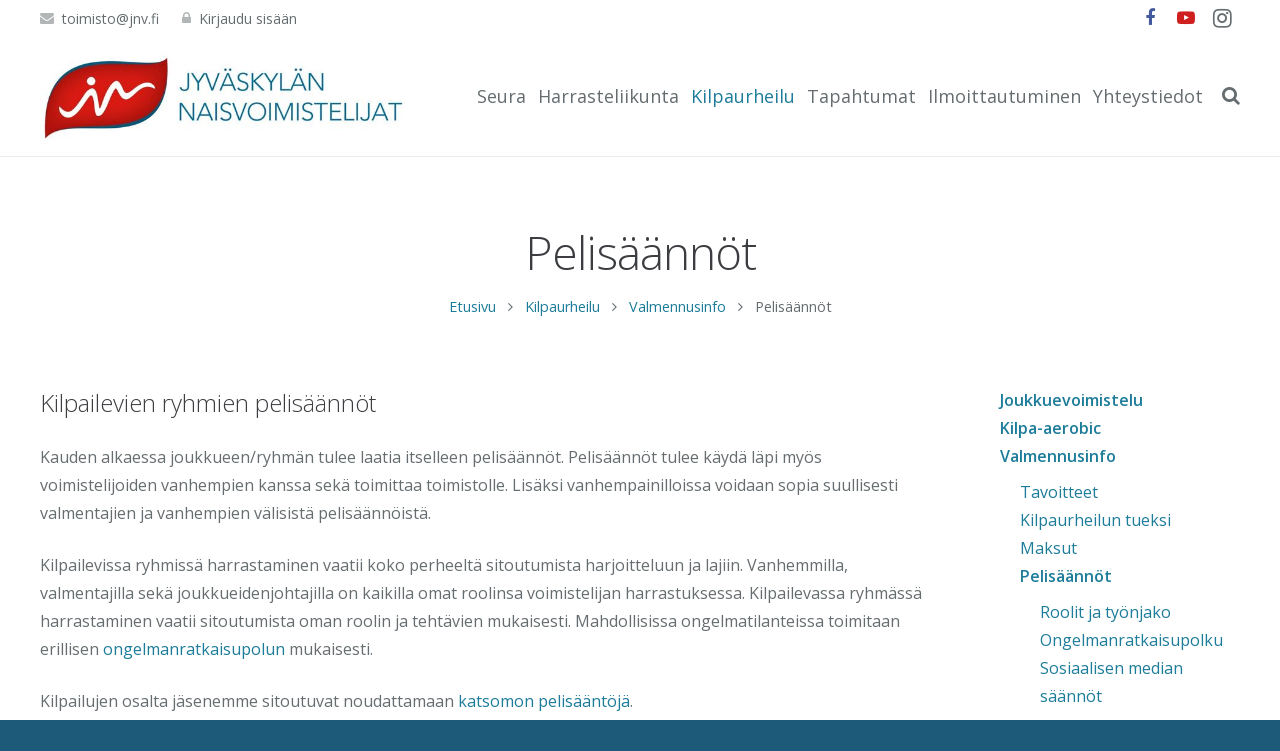

--- FILE ---
content_type: text/html; charset=UTF-8
request_url: https://jnv.fi/kilpaurheilu/valmennusinfo/pelisaannot/
body_size: 26555
content:
<!DOCTYPE HTML><html class="" lang="fi"><head><meta charset="UTF-8"><title>Pelisäännöt - Jyv&auml;skyl&auml;n Naisvoimistelijat</title><meta name='robots' content='index, follow, max-image-preview:large, max-snippet:-1, max-video-preview:-1' /><link rel="canonical" href="https://jnv.fi/kilpaurheilu/valmennusinfo/pelisaannot/" /><meta property="og:locale" content="fi_FI" /><meta property="og:type" content="article" /><meta property="og:title" content="Pelisäännöt - Jyv&auml;skyl&auml;n Naisvoimistelijat" /><meta property="og:description" content="Kilpailevien ryhmien pelisäännöt Kauden alkaessa joukkueen/ryhmän tulee laatia itselleen pelisäännöt. Pelisäännöt tulee käydä läpi myös voimistelijoiden vanhempien kanssa sekä toimittaa toimistolle. Lisäksi vanhempainilloissa voidaan sopia suullisesti valmentajien ja vanhempien välisistä..." /><meta property="og:url" content="https://jnv.fi/kilpaurheilu/valmennusinfo/pelisaannot/" /><meta property="og:site_name" content="Jyv&auml;skyl&auml;n Naisvoimistelijat" /><meta property="article:modified_time" content="2024-01-17T12:08:44+00:00" /><meta name="twitter:card" content="summary_large_image" /><meta name="twitter:label1" content="Arvioitu lukuaika" /><meta name="twitter:data1" content="1 minuutti" /> <script type="application/ld+json" class="yoast-schema-graph">{"@context":"https://schema.org","@graph":[{"@type":"WebPage","@id":"https://jnv.fi/kilpaurheilu/valmennusinfo/pelisaannot/","url":"https://jnv.fi/kilpaurheilu/valmennusinfo/pelisaannot/","name":"Pelisäännöt - Jyv&auml;skyl&auml;n Naisvoimistelijat","isPartOf":{"@id":"https://jnv.fi/#website"},"datePublished":"2017-10-14T15:42:59+00:00","dateModified":"2024-01-17T12:08:44+00:00","breadcrumb":{"@id":"https://jnv.fi/kilpaurheilu/valmennusinfo/pelisaannot/#breadcrumb"},"inLanguage":"fi","potentialAction":[{"@type":"ReadAction","target":["https://jnv.fi/kilpaurheilu/valmennusinfo/pelisaannot/"]}]},{"@type":"BreadcrumbList","@id":"https://jnv.fi/kilpaurheilu/valmennusinfo/pelisaannot/#breadcrumb","itemListElement":[{"@type":"ListItem","position":1,"name":"Home","item":"https://jnv.fi/"},{"@type":"ListItem","position":2,"name":"Kilpaurheilu","item":"https://jnv.fi/kilpaurheilu/"},{"@type":"ListItem","position":3,"name":"Valmennusinfo","item":"https://jnv.fi/kilpaurheilu/valmennusinfo/"},{"@type":"ListItem","position":4,"name":"Pelisäännöt"}]},{"@type":"WebSite","@id":"https://jnv.fi/#website","url":"https://jnv.fi/","name":"Jyv&auml;skyl&auml;n Naisvoimistelijat","description":"108 vuotta yhdess&auml;","potentialAction":[{"@type":"SearchAction","target":{"@type":"EntryPoint","urlTemplate":"https://jnv.fi/?s={search_term_string}"},"query-input":{"@type":"PropertyValueSpecification","valueRequired":true,"valueName":"search_term_string"}}],"inLanguage":"fi"}]}</script> <link rel='dns-prefetch' href='//widgetlogic.org' /><link rel='dns-prefetch' href='//fonts.googleapis.com' /><link rel="alternate" type="application/rss+xml" title="Jyv&auml;skyl&auml;n Naisvoimistelijat &raquo; syöte" href="https://jnv.fi/feed/" /><link rel="alternate" type="application/rss+xml" title="Jyv&auml;skyl&auml;n Naisvoimistelijat &raquo; kommenttien syöte" href="https://jnv.fi/comments/feed/" /><link rel="alternate" title="oEmbed (JSON)" type="application/json+oembed" href="https://jnv.fi/wp-json/oembed/1.0/embed?url=https%3A%2F%2Fjnv.fi%2Fkilpaurheilu%2Fvalmennusinfo%2Fpelisaannot%2F" /><link rel="alternate" title="oEmbed (XML)" type="text/xml+oembed" href="https://jnv.fi/wp-json/oembed/1.0/embed?url=https%3A%2F%2Fjnv.fi%2Fkilpaurheilu%2Fvalmennusinfo%2Fpelisaannot%2F&#038;format=xml" /><meta name="viewport" content="width=device-width, initial-scale=1"><meta name="SKYPE_TOOLBAR" content="SKYPE_TOOLBAR_PARSER_COMPATIBLE"><meta name="og:title" content="Pelisäännöt"><meta name="og:type" content="website"><meta name="og:url" content="https://jnv.fi/kilpaurheilu/valmennusinfo/pelisaannot/"><style id='wp-img-auto-sizes-contain-inline-css' type='text/css'>img:is([sizes=auto i],[sizes^="auto," i]){contain-intrinsic-size:3000px 1500px}
/*# sourceURL=wp-img-auto-sizes-contain-inline-css */</style><style id='wp-emoji-styles-inline-css' type='text/css'>img.wp-smiley, img.emoji {
		display: inline !important;
		border: none !important;
		box-shadow: none !important;
		height: 1em !important;
		width: 1em !important;
		margin: 0 0.07em !important;
		vertical-align: -0.1em !important;
		background: none !important;
		padding: 0 !important;
	}
/*# sourceURL=wp-emoji-styles-inline-css */</style><link data-optimized="1" rel='stylesheet' id='wp-block-library-css' href='https://jnv.fi/wp-content/litespeed/css/e906ecb50d110bdee5b38fd9ac33534b.css?ver=4cc30' type='text/css' media='all' /><style id='global-styles-inline-css' type='text/css'>:root{--wp--preset--aspect-ratio--square: 1;--wp--preset--aspect-ratio--4-3: 4/3;--wp--preset--aspect-ratio--3-4: 3/4;--wp--preset--aspect-ratio--3-2: 3/2;--wp--preset--aspect-ratio--2-3: 2/3;--wp--preset--aspect-ratio--16-9: 16/9;--wp--preset--aspect-ratio--9-16: 9/16;--wp--preset--color--black: #000000;--wp--preset--color--cyan-bluish-gray: #abb8c3;--wp--preset--color--white: #ffffff;--wp--preset--color--pale-pink: #f78da7;--wp--preset--color--vivid-red: #cf2e2e;--wp--preset--color--luminous-vivid-orange: #ff6900;--wp--preset--color--luminous-vivid-amber: #fcb900;--wp--preset--color--light-green-cyan: #7bdcb5;--wp--preset--color--vivid-green-cyan: #00d084;--wp--preset--color--pale-cyan-blue: #8ed1fc;--wp--preset--color--vivid-cyan-blue: #0693e3;--wp--preset--color--vivid-purple: #9b51e0;--wp--preset--gradient--vivid-cyan-blue-to-vivid-purple: linear-gradient(135deg,rgb(6,147,227) 0%,rgb(155,81,224) 100%);--wp--preset--gradient--light-green-cyan-to-vivid-green-cyan: linear-gradient(135deg,rgb(122,220,180) 0%,rgb(0,208,130) 100%);--wp--preset--gradient--luminous-vivid-amber-to-luminous-vivid-orange: linear-gradient(135deg,rgb(252,185,0) 0%,rgb(255,105,0) 100%);--wp--preset--gradient--luminous-vivid-orange-to-vivid-red: linear-gradient(135deg,rgb(255,105,0) 0%,rgb(207,46,46) 100%);--wp--preset--gradient--very-light-gray-to-cyan-bluish-gray: linear-gradient(135deg,rgb(238,238,238) 0%,rgb(169,184,195) 100%);--wp--preset--gradient--cool-to-warm-spectrum: linear-gradient(135deg,rgb(74,234,220) 0%,rgb(151,120,209) 20%,rgb(207,42,186) 40%,rgb(238,44,130) 60%,rgb(251,105,98) 80%,rgb(254,248,76) 100%);--wp--preset--gradient--blush-light-purple: linear-gradient(135deg,rgb(255,206,236) 0%,rgb(152,150,240) 100%);--wp--preset--gradient--blush-bordeaux: linear-gradient(135deg,rgb(254,205,165) 0%,rgb(254,45,45) 50%,rgb(107,0,62) 100%);--wp--preset--gradient--luminous-dusk: linear-gradient(135deg,rgb(255,203,112) 0%,rgb(199,81,192) 50%,rgb(65,88,208) 100%);--wp--preset--gradient--pale-ocean: linear-gradient(135deg,rgb(255,245,203) 0%,rgb(182,227,212) 50%,rgb(51,167,181) 100%);--wp--preset--gradient--electric-grass: linear-gradient(135deg,rgb(202,248,128) 0%,rgb(113,206,126) 100%);--wp--preset--gradient--midnight: linear-gradient(135deg,rgb(2,3,129) 0%,rgb(40,116,252) 100%);--wp--preset--font-size--small: 13px;--wp--preset--font-size--medium: 20px;--wp--preset--font-size--large: 36px;--wp--preset--font-size--x-large: 42px;--wp--preset--spacing--20: 0.44rem;--wp--preset--spacing--30: 0.67rem;--wp--preset--spacing--40: 1rem;--wp--preset--spacing--50: 1.5rem;--wp--preset--spacing--60: 2.25rem;--wp--preset--spacing--70: 3.38rem;--wp--preset--spacing--80: 5.06rem;--wp--preset--shadow--natural: 6px 6px 9px rgba(0, 0, 0, 0.2);--wp--preset--shadow--deep: 12px 12px 50px rgba(0, 0, 0, 0.4);--wp--preset--shadow--sharp: 6px 6px 0px rgba(0, 0, 0, 0.2);--wp--preset--shadow--outlined: 6px 6px 0px -3px rgb(255, 255, 255), 6px 6px rgb(0, 0, 0);--wp--preset--shadow--crisp: 6px 6px 0px rgb(0, 0, 0);}:where(.is-layout-flex){gap: 0.5em;}:where(.is-layout-grid){gap: 0.5em;}body .is-layout-flex{display: flex;}.is-layout-flex{flex-wrap: wrap;align-items: center;}.is-layout-flex > :is(*, div){margin: 0;}body .is-layout-grid{display: grid;}.is-layout-grid > :is(*, div){margin: 0;}:where(.wp-block-columns.is-layout-flex){gap: 2em;}:where(.wp-block-columns.is-layout-grid){gap: 2em;}:where(.wp-block-post-template.is-layout-flex){gap: 1.25em;}:where(.wp-block-post-template.is-layout-grid){gap: 1.25em;}.has-black-color{color: var(--wp--preset--color--black) !important;}.has-cyan-bluish-gray-color{color: var(--wp--preset--color--cyan-bluish-gray) !important;}.has-white-color{color: var(--wp--preset--color--white) !important;}.has-pale-pink-color{color: var(--wp--preset--color--pale-pink) !important;}.has-vivid-red-color{color: var(--wp--preset--color--vivid-red) !important;}.has-luminous-vivid-orange-color{color: var(--wp--preset--color--luminous-vivid-orange) !important;}.has-luminous-vivid-amber-color{color: var(--wp--preset--color--luminous-vivid-amber) !important;}.has-light-green-cyan-color{color: var(--wp--preset--color--light-green-cyan) !important;}.has-vivid-green-cyan-color{color: var(--wp--preset--color--vivid-green-cyan) !important;}.has-pale-cyan-blue-color{color: var(--wp--preset--color--pale-cyan-blue) !important;}.has-vivid-cyan-blue-color{color: var(--wp--preset--color--vivid-cyan-blue) !important;}.has-vivid-purple-color{color: var(--wp--preset--color--vivid-purple) !important;}.has-black-background-color{background-color: var(--wp--preset--color--black) !important;}.has-cyan-bluish-gray-background-color{background-color: var(--wp--preset--color--cyan-bluish-gray) !important;}.has-white-background-color{background-color: var(--wp--preset--color--white) !important;}.has-pale-pink-background-color{background-color: var(--wp--preset--color--pale-pink) !important;}.has-vivid-red-background-color{background-color: var(--wp--preset--color--vivid-red) !important;}.has-luminous-vivid-orange-background-color{background-color: var(--wp--preset--color--luminous-vivid-orange) !important;}.has-luminous-vivid-amber-background-color{background-color: var(--wp--preset--color--luminous-vivid-amber) !important;}.has-light-green-cyan-background-color{background-color: var(--wp--preset--color--light-green-cyan) !important;}.has-vivid-green-cyan-background-color{background-color: var(--wp--preset--color--vivid-green-cyan) !important;}.has-pale-cyan-blue-background-color{background-color: var(--wp--preset--color--pale-cyan-blue) !important;}.has-vivid-cyan-blue-background-color{background-color: var(--wp--preset--color--vivid-cyan-blue) !important;}.has-vivid-purple-background-color{background-color: var(--wp--preset--color--vivid-purple) !important;}.has-black-border-color{border-color: var(--wp--preset--color--black) !important;}.has-cyan-bluish-gray-border-color{border-color: var(--wp--preset--color--cyan-bluish-gray) !important;}.has-white-border-color{border-color: var(--wp--preset--color--white) !important;}.has-pale-pink-border-color{border-color: var(--wp--preset--color--pale-pink) !important;}.has-vivid-red-border-color{border-color: var(--wp--preset--color--vivid-red) !important;}.has-luminous-vivid-orange-border-color{border-color: var(--wp--preset--color--luminous-vivid-orange) !important;}.has-luminous-vivid-amber-border-color{border-color: var(--wp--preset--color--luminous-vivid-amber) !important;}.has-light-green-cyan-border-color{border-color: var(--wp--preset--color--light-green-cyan) !important;}.has-vivid-green-cyan-border-color{border-color: var(--wp--preset--color--vivid-green-cyan) !important;}.has-pale-cyan-blue-border-color{border-color: var(--wp--preset--color--pale-cyan-blue) !important;}.has-vivid-cyan-blue-border-color{border-color: var(--wp--preset--color--vivid-cyan-blue) !important;}.has-vivid-purple-border-color{border-color: var(--wp--preset--color--vivid-purple) !important;}.has-vivid-cyan-blue-to-vivid-purple-gradient-background{background: var(--wp--preset--gradient--vivid-cyan-blue-to-vivid-purple) !important;}.has-light-green-cyan-to-vivid-green-cyan-gradient-background{background: var(--wp--preset--gradient--light-green-cyan-to-vivid-green-cyan) !important;}.has-luminous-vivid-amber-to-luminous-vivid-orange-gradient-background{background: var(--wp--preset--gradient--luminous-vivid-amber-to-luminous-vivid-orange) !important;}.has-luminous-vivid-orange-to-vivid-red-gradient-background{background: var(--wp--preset--gradient--luminous-vivid-orange-to-vivid-red) !important;}.has-very-light-gray-to-cyan-bluish-gray-gradient-background{background: var(--wp--preset--gradient--very-light-gray-to-cyan-bluish-gray) !important;}.has-cool-to-warm-spectrum-gradient-background{background: var(--wp--preset--gradient--cool-to-warm-spectrum) !important;}.has-blush-light-purple-gradient-background{background: var(--wp--preset--gradient--blush-light-purple) !important;}.has-blush-bordeaux-gradient-background{background: var(--wp--preset--gradient--blush-bordeaux) !important;}.has-luminous-dusk-gradient-background{background: var(--wp--preset--gradient--luminous-dusk) !important;}.has-pale-ocean-gradient-background{background: var(--wp--preset--gradient--pale-ocean) !important;}.has-electric-grass-gradient-background{background: var(--wp--preset--gradient--electric-grass) !important;}.has-midnight-gradient-background{background: var(--wp--preset--gradient--midnight) !important;}.has-small-font-size{font-size: var(--wp--preset--font-size--small) !important;}.has-medium-font-size{font-size: var(--wp--preset--font-size--medium) !important;}.has-large-font-size{font-size: var(--wp--preset--font-size--large) !important;}.has-x-large-font-size{font-size: var(--wp--preset--font-size--x-large) !important;}
/*# sourceURL=global-styles-inline-css */</style><style id='classic-theme-styles-inline-css' type='text/css'>/*! This file is auto-generated */
.wp-block-button__link{color:#fff;background-color:#32373c;border-radius:9999px;box-shadow:none;text-decoration:none;padding:calc(.667em + 2px) calc(1.333em + 2px);font-size:1.125em}.wp-block-file__button{background:#32373c;color:#fff;text-decoration:none}
/*# sourceURL=/wp-includes/css/classic-themes.min.css */</style><link data-optimized="1" rel='stylesheet' id='block-widget-css' href='https://jnv.fi/wp-content/litespeed/css/780b29cf9ad7b55c756ad5ec2a5e6006.css?ver=e5caa' type='text/css' media='all' /><link data-optimized="1" rel='stylesheet' id='cpsh-shortcodes-css' href='https://jnv.fi/wp-content/litespeed/css/e42635e87677da11633ccb2a7ec1d94a.css?ver=cb43b' type='text/css' media='all' /><link data-optimized="1" rel='stylesheet' id='rs-plugin-settings-css' href='https://jnv.fi/wp-content/litespeed/css/eb4710a3e7874de9a0ec00cce342db51.css?ver=744ac' type='text/css' media='all' /><style id='rs-plugin-settings-inline-css' type='text/css'>#rs-demo-id {}
/*# sourceURL=rs-plugin-settings-inline-css */</style><link rel='stylesheet' id='us-font-1-css' href='https://fonts.googleapis.com/css?family=Open+Sans%3A300%2C600%2C400%2C400italic&#038;subset=latin&#038;ver=6.9' type='text/css' media='all' /><link data-optimized="1" rel='stylesheet' id='recent-posts-widget-with-thumbnails-public-style-css' href='https://jnv.fi/wp-content/litespeed/css/e01fba5580a494035d9a55538d3d12fa.css?ver=3f8f1' type='text/css' media='all' /><link data-optimized="1" rel='stylesheet' id='us-base-css' href='https://jnv.fi/wp-content/litespeed/css/7edafb613a776c9f245421361362e9b9.css?ver=ed148' type='text/css' media='all' /><link data-optimized="1" rel='stylesheet' id='us-style-css' href='https://jnv.fi/wp-content/litespeed/css/3d1b7a28d149b2a4381acff9404a6e74.css?ver=68745' type='text/css' media='all' /><link data-optimized="1" rel='stylesheet' id='us-responsive-css' href='https://jnv.fi/wp-content/litespeed/css/becab60e6d3a3bbe757a94b58594784a.css?ver=839f7' type='text/css' media='all' /><link data-optimized="1" rel='stylesheet' id='bsf-Defaults-css' href='https://jnv.fi/wp-content/litespeed/css/9f376351539138e1c3105e3236a132bd.css?ver=33e1b' type='text/css' media='all' /> <script type="text/javascript" id="jquery-core-js-extra">/*  */
var SDT_DATA = {"ajaxurl":"https://jnv.fi/wp-admin/admin-ajax.php","siteUrl":"https://jnv.fi/","pluginsUrl":"https://jnv.fi/wp-content/plugins","isAdmin":""};
//# sourceURL=jquery-core-js-extra
/*  */</script> <script type="text/javascript" src="https://jnv.fi/wp-includes/js/jquery/jquery.min.js?ver=3.7.1" id="jquery-core-js"></script> <script data-optimized="1" type="text/javascript" src="https://jnv.fi/wp-content/litespeed/js/84cea51567d79123d8d4bd031f4077f0.js?ver=7dc6e" id="tp-tools-js"></script> <script data-optimized="1" type="text/javascript" src="https://jnv.fi/wp-content/litespeed/js/743705320ce323c481fda62d867c8f4d.js?ver=e6fe3" id="revmin-js"></script> <link rel="https://api.w.org/" href="https://jnv.fi/wp-json/" /><link rel="alternate" title="JSON" type="application/json" href="https://jnv.fi/wp-json/wp/v2/pages/11509" /><link rel="EditURI" type="application/rsd+xml" title="RSD" href="https://jnv.fi/xmlrpc.php?rsd" /><meta name="generator" content="WordPress 6.9" /><link rel='shortlink' href='https://jnv.fi/?p=11509' /> <script type="text/javascript">if ( ! /Android|webOS|iPhone|iPad|iPod|BlackBerry|IEMobile|Opera Mini/i.test(navigator.userAgent)) {
		var root = document.getElementsByTagName( 'html' )[0]
		root.className += " no-touch";
	}</script>  <script type='text/javascript'>!function(f,b,e,v,n,t,s){if(f.fbq)return;n=f.fbq=function(){n.callMethod?
n.callMethod.apply(n,arguments):n.queue.push(arguments)};if(!f._fbq)f._fbq=n;
n.push=n;n.loaded=!0;n.version='2.0';n.queue=[];t=b.createElement(e);t.async=!0;
t.src=v;s=b.getElementsByTagName(e)[0];s.parentNode.insertBefore(t,s)}(window,
document,'script','https://connect.facebook.net/en_US/fbevents.js?v=next');</script>  <script type='text/javascript'>var url = window.location.origin + '?ob=open-bridge';
        fbq('set', 'openbridge', '792758551262385', url);</script> <script type='text/javascript'>fbq('init', '792758551262385', {}, {
    "agent": "wordpress-6.9-3.0.16"
})</script><script type='text/javascript'>fbq('track', 'PageView', []);</script> 
<noscript>
<img height="1" width="1" style="display:none" alt="fbpx"
src="https://www.facebook.com/tr?id=792758551262385&ev=PageView&noscript=1" />
</noscript><meta name="generator" content="Powered by Visual Composer - drag and drop page builder for WordPress."/>
<!--[if lte IE 9]><link rel="stylesheet" type="text/css" href="https://jnv.fi/wp-content/plugins/js_composer/assets/css/vc_lte_ie9.min.css" media="screen"><![endif]--><style type="text/css">.broken_link, a.broken_link {
	text-decoration: line-through;
}</style><meta name="generator" content="Powered by Slider Revolution 5.4.5.1 - responsive, Mobile-Friendly Slider Plugin for WordPress with comfortable drag and drop interface." /><link rel="icon" href="https://jnv.fi/wp-content/uploads/2016/12/jnv-logo-150x150.png" sizes="32x32" /><link rel="icon" href="https://jnv.fi/wp-content/uploads/2016/12/jnv-logo.png" sizes="192x192" /><link rel="apple-touch-icon" href="https://jnv.fi/wp-content/uploads/2016/12/jnv-logo.png" /><meta name="msapplication-TileImage" content="https://jnv.fi/wp-content/uploads/2016/12/jnv-logo.png" /> <script type="text/javascript">function setREVStartSize(e){
				try{ var i=jQuery(window).width(),t=9999,r=0,n=0,l=0,f=0,s=0,h=0;					
					if(e.responsiveLevels&&(jQuery.each(e.responsiveLevels,function(e,f){f>i&&(t=r=f,l=e),i>f&&f>r&&(r=f,n=e)}),t>r&&(l=n)),f=e.gridheight[l]||e.gridheight[0]||e.gridheight,s=e.gridwidth[l]||e.gridwidth[0]||e.gridwidth,h=i/s,h=h>1?1:h,f=Math.round(h*f),"fullscreen"==e.sliderLayout){var u=(e.c.width(),jQuery(window).height());if(void 0!=e.fullScreenOffsetContainer){var c=e.fullScreenOffsetContainer.split(",");if (c) jQuery.each(c,function(e,i){u=jQuery(i).length>0?u-jQuery(i).outerHeight(!0):u}),e.fullScreenOffset.split("%").length>1&&void 0!=e.fullScreenOffset&&e.fullScreenOffset.length>0?u-=jQuery(window).height()*parseInt(e.fullScreenOffset,0)/100:void 0!=e.fullScreenOffset&&e.fullScreenOffset.length>0&&(u-=parseInt(e.fullScreenOffset,0))}f=u}else void 0!=e.minHeight&&f<e.minHeight&&(f=e.minHeight);e.c.closest(".rev_slider_wrapper").css({height:f})					
				}catch(d){console.log("Failure at Presize of Slider:"+d)}
			};</script> <style type="text/css" id="wp-custom-css">.w-image img:hover {
		opacity: 0.5 !important;
    border-radius: inherit;
    border-color: inherit !important;
    color: inherit !important;
}</style><noscript><style type="text/css">.wpb_animate_when_almost_visible { opacity: 1; }</style></noscript><style id='us-theme-options-css' type="text/css">html{font-family:"Open Sans", sans-serif;font-size:16px;line-height:28px;font-weight:400}.w-text.font_main_menu,.w-nav-list.level_1{font-weight:400}h1, h2, h3, h4, h5, h6,.w-text.font_heading,.w-blog-post.format-quote blockquote,.w-counter-number,.w-pricing-item-price,.w-tabs-item-title,.stats-block .stats-desc .stats-number{font-family:"Open Sans", sans-serif;font-weight:300}h1{font-size:46px;font-weight:300;letter-spacing:-1px}h2{font-size:38px;font-weight:300;letter-spacing:-1px}h3{font-size:30px;font-weight:300;letter-spacing:-1px}h4,.widgettitle,.comment-reply-title{font-size:24px;font-weight:300;letter-spacing:0px}h5{font-size:20px;font-weight:300;letter-spacing:0px}h6{font-size:18px;font-weight:300;letter-spacing:0px}@media (max-width:767px){html{font-size:14px;line-height:24px}h1{font-size:35px}h1.vc_custom_heading{font-size:35px !important}h2{font-size:30px}h2.vc_custom_heading{font-size:30px !important}h3{font-size:24px}h3.vc_custom_heading{font-size:24px !important}h4,.widgettitle,.comment-reply-title{font-size:22px}h4.vc_custom_heading{font-size:22px !important}h5{font-size:20px}h5.vc_custom_heading{font-size:20px !important}h6{font-size:18px}h6.vc_custom_heading{font-size:18px !important}}body,.header_hor .l-header.pos_fixed{min-width:1240px}.l-canvas.type_boxed,.l-canvas.type_boxed .l-subheader,.l-canvas.type_boxed .l-section.type_sticky,.l-canvas.type_boxed~.l-footer{max-width:1240px}.header_hor .l-subheader-h,.l-titlebar-h,.l-main-h,.l-section-h,.w-tabs-section-content-h,.w-blog-post-body{max-width:1200px}@media (max-width:1350px){.l-section:not(.width_full) .owl-nav{display:none}}@media (max-width:1400px){.l-section:not(.width_full) .w-blog .owl-nav{display:none}}.l-sidebar{width:20%}.l-content{width:75%}@media (max-width:900px){.g-cols>div:not([class*=" vc_col-"]){float:none;width:100%;margin:0 0 2rem}.g-cols.type_boxes>div,.g-cols>div:last-child,.g-cols>div.has-fill{margin-bottom:0}.vc_wp_custommenu.layout_hor,.align_center_xs,.align_center_xs .w-socials{text-align:center}}@media (max-width:1024px){.l-section-video video{display:none}}@media screen and (max-width:1200px){.w-portfolio[class*="cols_"] .w-portfolio-item{width:33.333333333333%}.w-portfolio[class*="cols_"] .w-portfolio-item.size_2x1,.w-portfolio[class*="cols_"] .w-portfolio-item.size_2x2{width:66.666666666667%}}@media screen and (max-width:900px){.w-portfolio[class*="cols_"] .w-portfolio-item{width:50%}.w-portfolio[class*="cols_"] .w-portfolio-item.size_2x1,.w-portfolio[class*="cols_"] .w-portfolio-item.size_2x2{width:100%}}@media screen and (max-width:600px){.w-portfolio[class*="cols_"] .w-portfolio-item{width:100%}}@media screen and (max-width:1200px){.w-blog[class*="cols_"] .w-blog-post{width:33.333333333333%}}@media screen and (max-width:900px){.w-blog[class*="cols_"] .w-blog-post{width:50%}}@media screen and (max-width:600px){.w-blog[class*="cols_"] .w-blog-post{width:100%}}.w-btn,.button,.l-body .cl-btn,.l-body .ubtn,.l-body .ultb3-btn,.l-body .btn-modal,.l-body .flip-box-wrap .flip_link a,.rev_slider a.w-btn, .tribe-events-button,input[type="button"],input[type="submit"]{text-transform:uppercase;font-size:16px;font-weight:700;line-height:3;padding:0 1.8em;border-radius:0.3em;letter-spacing:1px;box-shadow:0 0em 0em rgba(0,0,0,0.18)}.w-btn.icon_atleft i{left:1.8em}.w-btn.icon_atright i{right:1.8em}.w-header-show,.w-toplink{background-color:rgba(0,0,0,0.3)}body{background-color:#1d5979}.l-subheader.at_top,.l-subheader.at_top .w-dropdown-list,.header_hor .l-subheader.at_top .type_mobile .w-nav-list.level_1{background-color:#ffffff}.l-subheader.at_top,.l-subheader.at_top .w-dropdown.active,.header_hor .l-subheader.at_top .type_mobile .w-nav-list.level_1{color:#666d70}.no-touch .l-subheader.at_top a:hover,.no-touch .l-subheader.at_top .w-cart-quantity,.no-touch .l-header.bg_transparent .l-subheader.at_top .w-dropdown.active a:hover{color:#1c7c99}.header_ver .l-header,.header_hor .l-subheader.at_middle,.l-subheader.at_middle .w-dropdown-list,.header_hor .l-subheader.at_middle .type_mobile .w-nav-list.level_1{background-color:#ffffff}.l-subheader.at_middle,.l-subheader.at_middle .w-dropdown.active,.header_hor .l-subheader.at_middle .type_mobile .w-nav-list.level_1{color:#666d70}.no-touch .l-subheader.at_middle a:hover,.no-touch .l-subheader.at_middle .w-cart-quantity,.no-touch .l-header.bg_transparent .l-subheader.at_middle .w-dropdown.active a:hover{color:#1c7c99}.l-subheader.at_bottom,.l-subheader.at_bottom .w-dropdown-list,.header_hor .l-subheader.at_bottom .type_mobile .w-nav-list.level_1{background-color:#ffffff}.l-subheader.at_bottom,.l-subheader.at_bottom .w-dropdown.active,.header_hor .l-subheader.at_bottom .type_mobile .w-nav-list.level_1{color:#666d70}.no-touch .l-subheader.at_bottom a:hover,.no-touch .l-subheader.at_bottom .w-cart-quantity,.no-touch .l-header.bg_transparent .l-subheader.at_bottom .w-dropdown.active a:hover{color:#1c7c99}.l-header.bg_transparent:not(.sticky) .l-subheader{color:#666d70}.no-touch .l-header.bg_transparent:not(.sticky) a:not(.w-nav-anchor):hover,.no-touch .l-header.bg_transparent:not(.sticky) .type_desktop .menu-item.level_1:hover>.w-nav-anchor{color:#1c7c99}.l-header.bg_transparent:not(.sticky) .w-nav-title:after{background-color:#1c7c99}.w-search-form{background-color:#ffffff;color:#3b3d40}.no-touch .menu-item.level_1:hover>.w-nav-anchor{background-color:;color:#1c7c99}.w-nav-title:after{background-color:#1c7c99}.menu-item.level_1.current-menu-item>.w-nav-anchor,.menu-item.level_1.current-menu-parent>.w-nav-anchor,.menu-item.level_1.current-menu-ancestor>.w-nav-anchor{background-color:;color:#1c7c99}.l-header.bg_transparent:not(.sticky) .type_desktop .menu-item.level_1.current-menu-item>.w-nav-anchor,.l-header.bg_transparent:not(.sticky) .type_desktop .menu-item.level_1.current-menu-ancestor>.w-nav-anchor{color:#1c7c99}.w-nav-list:not(.level_1){background-color:#ffffff;color:#666d70}.no-touch .menu-item:not(.level_1):hover>.w-nav-anchor{background-color:#1c7c99;color:#ffffff}.menu-item:not(.level_1).current-menu-item>.w-nav-anchor,.menu-item:not(.level_1).current-menu-parent>.w-nav-anchor,.menu-item:not(.level_1).current-menu-ancestor>.w-nav-anchor{background-color:;color:#1c7c99}.btn.w-menu-item,.btn.menu-item.level_1>a,.l-footer .vc_wp_custommenu.layout_hor .btn>a{background-color:#1c7c99 !important;color:#ffffff !important}.no-touch .btn.w-menu-item:hover,.no-touch .btn.menu-item.level_1>a:hover,.no-touch .l-footer .vc_wp_custommenu.layout_hor .btn>a:hover{background-color:#3b3d40 !important;color:#ffffff !important}body.us_iframe,.l-preloader,.l-canvas,.l-footer,.l-popup-box-content,.w-blog.layout_flat .w-blog-post-h,.w-blog.layout_cards .w-blog-post-h,.g-filters.style_1 .g-filters-item.active,.no-touch .g-filters-item.active:hover,.w-portfolio-item-anchor,.w-tabs.layout_default .w-tabs-item.active,.w-tabs.layout_ver .w-tabs-item.active,.no-touch .w-tabs.layout_default .w-tabs-item.active:hover,.no-touch .w-tabs.layout_ver .w-tabs-item.active:hover,.w-tabs.layout_timeline .w-tabs-item,.w-tabs.layout_timeline .w-tabs-section-header-h,.wpml-ls-statics-footer,.select2-search input{background-color:#ffffff}.w-tabs.layout_modern .w-tabs-item:after{border-bottom-color:#ffffff}.w-iconbox.style_circle.color_contrast .w-iconbox-icon,.tribe-events-calendar thead th{color:#ffffff}.w-btn.color_contrast.style_solid,.no-touch .btn_hov_slide .w-btn.color_contrast.style_outlined:hover{color:#ffffff !important}input,textarea,select,.l-section.for_blogpost .w-blog-post-preview,.w-actionbox.color_light,.g-filters.style_1,.g-filters.style_2 .g-filters-item.active,.w-iconbox.style_circle.color_light .w-iconbox-icon,.g-loadmore-btn,.w-pricing-item-header,.w-progbar-bar,.w-progbar.style_3 .w-progbar-bar:before,.w-progbar.style_3 .w-progbar-bar-count,.w-socials.style_solid .w-socials-item-link,.w-tabs.layout_default .w-tabs-list,.w-tabs.layout_ver .w-tabs-list,.w-testimonials.style_4 .w-testimonial-h:before,.w-testimonials.style_6 .w-testimonial-text,.no-touch .l-main .widget_nav_menu a:hover,.wp-caption-text,.smile-icon-timeline-wrap .timeline-wrapper .timeline-block,.smile-icon-timeline-wrap .timeline-feature-item.feat-item,.wpml-ls-legacy-dropdown a,.wpml-ls-legacy-dropdown-click a,.tablepress .row-hover tr:hover td,.select2-selection--single,.select2-dropdown{background-color:#eeeeee}.timeline-wrapper .timeline-post-right .ult-timeline-arrow l,.timeline-wrapper .timeline-post-left .ult-timeline-arrow l,.timeline-feature-item.feat-item .ult-timeline-arrow l{border-color:#eeeeee}hr,td,th,.l-section,.vc_column_container,.vc_column-inner,.w-author,.w-btn.color_light.style_outlined,.w-comments-list,.w-image,.w-pricing-item-h,.w-profile,.w-separator,.w-sharing-item,.w-tabs-list,.w-tabs-section,.w-tabs-section-header:before,.w-tabs.layout_timeline.accordion .w-tabs-section-content,.w-testimonial-h,.widget_calendar #calendar_wrap,.l-main .widget_nav_menu .menu,.l-main .widget_nav_menu .menu-item a,.smile-icon-timeline-wrap .timeline-line{border-color:#eeeeee}.w-separator,.w-iconbox.color_light .w-iconbox-icon{color:#eeeeee}.w-btn.color_light.style_solid,.w-btn.color_light.style_outlined:before,.w-iconbox.style_circle.color_light .w-iconbox-icon,.no-touch .g-loadmore-btn:hover,.no-touch .wpml-ls-sub-menu a:hover{background-color:#eeeeee}.w-iconbox.style_outlined.color_light .w-iconbox-icon,.w-person-links-item,.w-socials.style_outlined .w-socials-item-link,.pagination .page-numbers{box-shadow:0 0 0 2px #eeeeee inset}.w-tabs.layout_trendy .w-tabs-list{box-shadow:0 -1px 0 #eeeeee inset}h1, h2, h3, h4, h5, h6,.w-counter.color_heading .w-counter-number{color:#3b3d40}.w-progbar.color_heading .w-progbar-bar-h{background-color:#3b3d40}input,textarea,select,.l-canvas,.l-footer,.l-popup-box-content,.w-blog.layout_flat .w-blog-post-h,.w-blog.layout_cards .w-blog-post-h,.w-form-row-field:before,.w-iconbox.color_light.style_circle .w-iconbox-icon,.w-tabs.layout_timeline .w-tabs-item,.w-tabs.layout_timeline .w-tabs-section-header-h,.bbpress .button,.select2-dropdown{color:#666d70}.w-btn.color_contrast.style_outlined{color:#666d70 !important}.w-btn.color_contrast.style_solid,.w-btn.color_contrast.style_outlined:before,.w-iconbox.style_circle.color_contrast .w-iconbox-icon,.w-progbar.color_text .w-progbar-bar-h,.w-scroller-dot span{background-color:#666d70}.w-btn.color_contrast.style_outlined{border-color:#666d70}.w-iconbox.style_outlined.color_contrast .w-iconbox-icon{box-shadow:0 0 0 2px #666d70 inset}.w-scroller-dot span{box-shadow:0 0 0 2px #666d70}a{color:#1c7c99}.no-touch a:hover,.no-touch a:hover+.w-blog-post-body .w-blog-post-title a,.no-touch .w-blog-post-title a:hover{color:#3b3d40}.highlight_primary,.g-preloader,.l-main .w-contacts-item:before,.w-counter.color_primary .w-counter-number,.g-filters-item.active,.no-touch .g-filters.style_1 .g-filters-item.active:hover,.no-touch .g-filters.style_2 .g-filters-item.active:hover,.w-form-row.focused .w-form-row-field:before,.w-iconbox.color_primary .w-iconbox-icon,.w-separator.color_primary,.w-sharing.type_outlined.color_primary .w-sharing-item,.no-touch .w-sharing.type_simple.color_primary .w-sharing-item:hover .w-sharing-icon,.w-tabs.layout_default .w-tabs-item.active,.w-tabs.layout_trendy .w-tabs-item.active,.w-tabs.layout_ver .w-tabs-item.active,.w-tabs-section.active .w-tabs-section-header,.w-testimonials.style_2 .w-testimonial-h:before,.no-touch .owl-prev:hover,.no-touch .owl-next:hover{color:#1c7c99}.w-btn.color_primary.style_outlined{color:#1c7c99 !important}.l-section.color_primary,.l-titlebar.color_primary,.no-touch .l-navigation-item:hover .l-navigation-item-arrow,.highlight_primary_bg,.w-actionbox.color_primary,.w-blog-post-preview-icon,.w-blog.layout_cards .format-quote .w-blog-post-h,input[type="button"],input[type="submit"],.w-btn.color_primary.style_solid,.w-btn.color_primary.style_outlined:before,.no-touch .g-filters-item:hover,.w-iconbox.style_circle.color_primary .w-iconbox-icon,.no-touch .w-iconbox.style_circle .w-iconbox-icon:before,.no-touch .w-iconbox.style_outlined .w-iconbox-icon:before,.no-touch .w-person-links-item:before,.w-pricing-item.type_featured .w-pricing-item-header,.w-progbar.color_primary .w-progbar-bar-h,.w-sharing.type_solid.color_primary .w-sharing-item,.w-sharing.type_fixed.color_primary .w-sharing-item,.w-sharing.type_outlined.color_primary .w-sharing-item:before,.w-tabs.layout_modern .w-tabs-list,.w-tabs.layout_trendy .w-tabs-item:after,.w-tabs.layout_timeline .w-tabs-item:before,.w-tabs.layout_timeline .w-tabs-section-header-h:before,.no-touch .w-testimonials.style_6 .w-testimonial-h:hover .w-testimonial-text,.no-touch .w-header-show:hover,.no-touch .w-toplink.active:hover,.no-touch .pagination .page-numbers:before,.pagination .page-numbers.current,.l-main .widget_nav_menu .menu-item.current-menu-item>a,.rsThumb.rsNavSelected,.no-touch .tp-leftarrow.custom:before,.no-touch .tp-rightarrow.custom:before,.smile-icon-timeline-wrap .timeline-separator-text .sep-text,.smile-icon-timeline-wrap .timeline-wrapper .timeline-dot,.smile-icon-timeline-wrap .timeline-feature-item .timeline-dot,.tablepress .sorting:hover,.tablepress .sorting_asc,.tablepress .sorting_desc,.select2-results__option--highlighted,.l-body .cl-btn{background-color:#1c7c99}blockquote,.w-btn.color_primary.style_outlined,.g-filters.style_3 .g-filters-item.active,.no-touch .owl-prev:hover,.no-touch .owl-next:hover,.no-touch .w-logos.style_1 .w-logos-item:hover,.w-separator.color_primary,.w-tabs.layout_default .w-tabs-item.active,.w-tabs.layout_ver .w-tabs-item.active,.no-touch .w-testimonials.style_1 .w-testimonial-h:hover,.owl-dot.active span,.rsBullet.rsNavSelected span,.tp-bullets.custom .tp-bullet{border-color:#1c7c99}.l-main .w-contacts-item:before,.w-iconbox.color_primary.style_outlined .w-iconbox-icon,.w-sharing.type_outlined.color_primary .w-sharing-item,.w-tabs.layout_timeline .w-tabs-item,.w-tabs.layout_timeline .w-tabs-section-header-h{box-shadow:0 0 0 2px #1c7c99 inset}input:focus,textarea:focus,select:focus{box-shadow:0 0 0 2px #1c7c99}.no-touch .w-blognav-prev:hover .w-blognav-title,.no-touch .w-blognav-next:hover .w-blognav-title,.w-counter.color_secondary .w-counter-number,.w-iconbox.color_secondary .w-iconbox-icon,.w-separator.color_secondary,.w-sharing.type_outlined.color_secondary .w-sharing-item,.no-touch .w-sharing.type_simple.color_secondary .w-sharing-item:hover .w-sharing-icon,.highlight_secondary{color:#3b3d40}.w-btn.color_secondary.style_outlined{color:#3b3d40 !important}.l-section.color_secondary,.l-titlebar.color_secondary,.no-touch .w-blog.layout_cards .w-blog-post-meta-category a:hover,.no-touch .w-blog.layout_tiles .w-blog-post-meta-category a:hover,.no-touch .l-section.preview_trendy .w-blog-post-meta-category a:hover,.no-touch .btn_hov_slide .button:hover,.no-touch .btn_hov_slide input[type="button"]:hover,.no-touch .btn_hov_slide input[type="submit"]:hover,.w-btn.color_secondary.style_solid,.w-btn.color_secondary.style_outlined:before,.w-actionbox.color_secondary,.w-iconbox.style_circle.color_secondary .w-iconbox-icon,.w-progbar.color_secondary .w-progbar-bar-h,.w-sharing.type_solid.color_secondary .w-sharing-item,.w-sharing.type_fixed.color_secondary .w-sharing-item,.w-sharing.type_outlined.color_secondary .w-sharing-item:before,.highlight_secondary_bg{background-color:#3b3d40}.w-btn.color_secondary.style_outlined,.w-separator.color_secondary{border-color:#3b3d40}.w-iconbox.color_secondary.style_outlined .w-iconbox-icon,.w-sharing.type_outlined.color_secondary .w-sharing-item{box-shadow:0 0 0 2px #3b3d40 inset}.w-author-url,.w-blog-post-meta>*,.w-profile-link.for_logout,.w-testimonial-author-role,.w-testimonials.style_4 .w-testimonial-h:before,.l-main .widget_tag_cloud,.highlight_faded{color:#b8c6c7}.w-blog.layout_latest .w-blog-post-meta-date{border-color:#b8c6c7}.l-section.color_alternate,.l-titlebar.color_alternate,.color_alternate .g-filters.style_1 .g-filters-item.active,.no-touch .color_alternate .g-filters-item.active:hover,.color_alternate .w-tabs.layout_default .w-tabs-item.active,.no-touch .color_alternate .w-tabs.layout_default .w-tabs-item.active:hover,.color_alternate .w-tabs.layout_ver .w-tabs-item.active,.no-touch .color_alternate .w-tabs.layout_ver .w-tabs-item.active:hover,.color_alternate .w-tabs.layout_timeline .w-tabs-item,.color_alternate .w-tabs.layout_timeline .w-tabs-section-header-h{background-color:#eeeeee}.color_alternate .w-btn.color_contrast.style_solid,.no-touch .btn_hov_slide .color_alternate .w-btn.color_contrast.style_outlined:hover,.color_alternate .w-iconbox.style_circle.color_contrast .w-iconbox-icon{color:#eeeeee !important}.color_alternate .w-tabs.layout_modern .w-tabs-item:after{border-bottom-color:#eeeeee}.color_alternate input,.color_alternate textarea,.color_alternate select,.color_alternate .w-blog-post-preview-icon,.color_alternate .w-blog.layout_flat .w-blog-post-h,.color_alternate .w-blog.layout_cards .w-blog-post-h,.color_alternate .g-filters.style_1,.color_alternate .g-filters.style_2 .g-filters-item.active,.color_alternate .w-iconbox.style_circle.color_light .w-iconbox-icon,.color_alternate .g-loadmore-btn,.color_alternate .w-pricing-item-header,.color_alternate .w-progbar-bar,.color_alternate .w-socials.style_solid .w-socials-item-link,.color_alternate .w-tabs.layout_default .w-tabs-list,.color_alternate .w-testimonials.style_4 .w-testimonial-h:before,.color_alternate .w-testimonials.style_6 .w-testimonial-text,.color_alternate .wp-caption-text,.color_alternate .ginput_container_creditcard{background-color:#ffffff}.l-section.color_alternate,.l-section.color_alternate *,.l-section.color_alternate .w-btn.color_light.style_outlined{border-color:#dddddd}.color_alternate .w-separator,.color_alternate .w-iconbox.color_light .w-iconbox-icon{color:#dddddd}.color_alternate .w-btn.color_light.style_solid,.color_alternate .w-btn.color_light.style_outlined:before,.color_alternate .w-iconbox.style_circle.color_light .w-iconbox-icon,.no-touch .color_alternate .g-loadmore-btn:hover{background-color:#dddddd}.color_alternate .w-iconbox.style_outlined.color_light .w-iconbox-icon,.color_alternate .w-person-links-item,.color_alternate .w-socials.style_outlined .w-socials-item-link,.color_alternate .pagination .page-numbers{box-shadow:0 0 0 2px #dddddd inset}.color_alternate .w-tabs.layout_trendy .w-tabs-list{box-shadow:0 -1px 0 #dddddd inset}.l-titlebar.color_alternate h1,.l-section.color_alternate h1,.l-section.color_alternate h2,.l-section.color_alternate h3,.l-section.color_alternate h4,.l-section.color_alternate h5,.l-section.color_alternate h6,.l-section.color_alternate .w-counter-number{color:#3b3d40}.color_alternate .w-progbar.color_contrast .w-progbar-bar-h{background-color:#3b3d40}.l-titlebar.color_alternate,.l-section.color_alternate,.color_alternate input,.color_alternate textarea,.color_alternate select,.color_alternate .w-iconbox.color_contrast .w-iconbox-icon,.color_alternate .w-iconbox.color_light.style_circle .w-iconbox-icon,.color_alternate .w-tabs.layout_timeline .w-tabs-item,.color_alternate .w-tabs.layout_timeline .w-tabs-section-header-h{color:#666d70}.color_alternate .w-btn.color_contrast.style_outlined{color:#666d70 !important}.color_alternate .w-btn.color_contrast.style_solid,.color_alternate .w-btn.color_contrast.style_outlined:before,.color_alternate .w-iconbox.style_circle.color_contrast .w-iconbox-icon{background-color:#666d70}.color_alternate .w-btn.color_contrast.style_outlined{border-color:#666d70}.color_alternate .w-iconbox.style_outlined.color_contrast .w-iconbox-icon{box-shadow:0 0 0 2px #666d70 inset}.color_alternate a{color:#1c7c99}.no-touch .color_alternate a:hover,.no-touch .color_alternate a:hover+.w-blog-post-body .w-blog-post-title a,.no-touch .color_alternate .w-blog-post-title a:hover{color:#3b3d40}.color_alternate .highlight_primary,.color_alternate .w-btn.color_primary.style_outlined,.l-main .color_alternate .w-contacts-item:before,.color_alternate .w-counter.color_primary .w-counter-number,.color_alternate .g-filters-item.active,.no-touch .color_alternate .g-filters-item.active:hover,.color_alternate .w-form-row.focused .w-form-row-field:before,.color_alternate .w-iconbox.color_primary .w-iconbox-icon,.no-touch .color_alternate .owl-prev:hover,.no-touch .color_alternate .owl-next:hover,.color_alternate .w-separator.color_primary,.color_alternate .w-tabs.layout_default .w-tabs-item.active,.color_alternate .w-tabs.layout_trendy .w-tabs-item.active,.color_alternate .w-tabs.layout_ver .w-tabs-item.active,.color_alternate .w-tabs-section.active .w-tabs-section-header,.color_alternate .w-testimonials.style_2 .w-testimonial-h:before{color:#1c7c99}.color_alternate .highlight_primary_bg,.color_alternate .w-actionbox.color_primary,.color_alternate .w-blog-post-preview-icon,.color_alternate .w-blog.layout_cards .format-quote .w-blog-post-h,.color_alternate input[type="button"],.color_alternate input[type="submit"],.color_alternate .w-btn.color_primary.style_solid,.color_alternate .w-btn.color_primary.style_outlined:before,.no-touch .color_alternate .g-filters-item:hover,.color_alternate .w-iconbox.style_circle.color_primary .w-iconbox-icon,.no-touch .color_alternate .w-iconbox.style_circle .w-iconbox-icon:before,.no-touch .color_alternate .w-iconbox.style_outlined .w-iconbox-icon:before,.color_alternate .w-pricing-item.type_featured .w-pricing-item-header,.color_alternate .w-progbar.color_primary .w-progbar-bar-h,.color_alternate .w-tabs.layout_modern .w-tabs-list,.color_alternate .w-tabs.layout_trendy .w-tabs-item:after,.color_alternate .w-tabs.layout_timeline .w-tabs-item:before,.color_alternate .w-tabs.layout_timeline .w-tabs-section-header-h:before,.no-touch .color_alternate .pagination .page-numbers:before,.color_alternate .pagination .page-numbers.current{background-color:#1c7c99}.color_alternate .w-btn.color_primary.style_outlined,.color_alternate .g-filters.style_3 .g-filters-item.active,.color_alternate .g-preloader,.no-touch .color_alternate .owl-prev:hover,.no-touch .color_alternate .owl-next:hover,.no-touch .color_alternate .w-logos.style_1 .w-logos-item:hover,.color_alternate .w-separator.color_primary,.color_alternate .w-tabs.layout_default .w-tabs-item.active,.color_alternate .w-tabs.layout_ver .w-tabs-item.active,.no-touch .color_alternate .w-tabs.layout_default .w-tabs-item.active:hover,.no-touch .color_alternate .w-tabs.layout_ver .w-tabs-item.active:hover,.no-touch .color_alternate .w-testimonials.style_1 .w-testimonial-h:hover{border-color:#1c7c99}.l-main .color_alternate .w-contacts-item:before,.color_alternate .w-iconbox.color_primary.style_outlined .w-iconbox-icon,.color_alternate .w-tabs.layout_timeline .w-tabs-item,.color_alternate .w-tabs.layout_timeline .w-tabs-section-header-h{box-shadow:0 0 0 2px #1c7c99 inset}.color_alternate input:focus,.color_alternate textarea:focus,.color_alternate select:focus{box-shadow:0 0 0 2px #1c7c99}.color_alternate .highlight_secondary,.color_alternate .w-btn.color_secondary.style_outlined,.color_alternate .w-counter.color_secondary .w-counter-number,.color_alternate .w-iconbox.color_secondary .w-iconbox-icon,.color_alternate .w-separator.color_secondary{color:#3b3d40}.color_alternate .highlight_secondary_bg,.no-touch .color_alternate input[type="button"]:hover,.no-touch .color_alternate input[type="submit"]:hover,.color_alternate .w-btn.color_secondary.style_solid,.color_alternate .w-btn.color_secondary.style_outlined:before,.color_alternate .w-actionbox.color_secondary,.color_alternate .w-iconbox.style_circle.color_secondary .w-iconbox-icon,.color_alternate .w-progbar.color_secondary .w-progbar-bar-h{background-color:#3b3d40}.color_alternate .w-btn.color_secondary.style_outlined,.color_alternate .w-separator.color_secondary{border-color:#3b3d40}.color_alternate .w-iconbox.color_secondary.style_outlined .w-iconbox-icon{box-shadow:0 0 0 2px #3b3d40 inset}.color_alternate .highlight_faded,.color_alternate .w-blog-post-meta>*,.color_alternate .w-profile-link.for_logout,.color_alternate .w-testimonial-author-role,.color_alternate .w-testimonials.style_4 .w-testimonial-h:before{color:#b8c6c7}.color_alternate .w-blog.layout_latest .w-blog-post-meta-date{border-color:#b8c6c7}.color_footer-top{background-color:#27282a}.color_footer-top input,.color_footer-top textarea,.color_footer-top select,.color_footer-top .w-socials.style_solid .w-socials-item-link{background-color:#323336}.color_footer-top,.color_footer-top *,.color_footer-top .w-btn.color_light.style_outlined{border-color:#3c3d41}.color_footer-top .w-btn.color_light.style_solid,.color_footer-top .w-btn.color_light.style_outlined:before{background-color:#3c3d41}.color_footer-top .w-separator{color:#3c3d41}.color_footer-top .w-socials.style_outlined .w-socials-item-link{box-shadow:0 0 0 2px #3c3d41 inset}.color_footer-top,.color_footer-top input,.color_footer-top textarea,.color_footer-top select{color:#666d70}.color_footer-top a{color:#b8c6c7}.no-touch .color_footer-top a:hover,.no-touch .color_footer-top .w-form-row.focused .w-form-row-field:before{color:#1c7c99}.color_footer-top input:focus,.color_footer-top textarea:focus,.color_footer-top select:focus{box-shadow:0 0 0 2px #1c7c99}.color_footer-bottom{background-color:#3c3d41}.color_footer-bottom input,.color_footer-bottom textarea,.color_footer-bottom select,.color_footer-bottom .w-socials.style_solid .w-socials-item-link{background-color:#27282a}.color_footer-bottom,.color_footer-bottom *,.color_footer-bottom .w-btn.color_light.style_outlined{border-color:#4e5054}.color_footer-bottom .w-btn.color_light.style_solid,.color_footer-bottom .w-btn.color_light.style_outlined:before{background-color:#4e5054}.color_footer-bottom .w-separator{color:#4e5054}.color_footer-bottom .w-socials.style_outlined .w-socials-item-link{box-shadow:0 0 0 2px #4e5054 inset}.color_footer-bottom,.color_footer-bottom input,.color_footer-bottom textarea,.color_footer-bottom select{color:#666d70}.color_footer-bottom a{color:#b8c6c7}.no-touch .color_footer-bottom a:hover,.no-touch .color_footer-bottom .w-form-row.focused .w-form-row-field:before{color:#1c7c99}.color_footer-bottom input:focus,.color_footer-bottom textarea:focus,.color_footer-bottom select:focus{box-shadow:0 0 0 2px #1c7c99} .w-nav.type_desktop .menu-item-5902 .w-nav-list.level_2{padding:1px;background-size:cover;background-repeat:repeat;background-position:top left}</style><style id='us-header-css' type="text/css">@media (min-width:901px){.header_hor .l-subheader.at_top{line-height:36px;height:36px}.header_hor .l-header.sticky .l-subheader.at_top{line-height:0px;height:0px;overflow:hidden}.header_hor .l-subheader.at_middle{line-height:120px;height:120px}.header_hor .l-header.sticky .l-subheader.at_middle{line-height:50px;height:50px}.l-subheader.at_bottom{ display:none; }.header_hor .l-subheader.at_bottom{line-height:20px;height:20px}.header_hor .l-header.sticky .l-subheader.at_bottom{line-height:30px;height:30px}.header_hor .l-header.pos_fixed+.l-titlebar,.header_hor .sidebar_left .l-header.pos_fixed+.l-main,.header_hor .sidebar_right .l-header.pos_fixed+.l-main,.header_hor .sidebar_none .l-header.pos_fixed+.l-main .l-section:first-child,.header_hor .sidebar_none .l-header.pos_fixed+.l-main .l-section-gap:nth-child(2),.header_hor.header_inpos_below .l-header.pos_fixed~.l-main .l-section:nth-child(2),.header_hor .l-header.pos_static.bg_transparent+.l-titlebar,.header_hor .sidebar_left .l-header.pos_static.bg_transparent+.l-main,.header_hor .sidebar_right .l-header.pos_static.bg_transparent+.l-main,.header_hor .sidebar_none .l-header.pos_static.bg_transparent+.l-main .l-section:first-child{padding-top:156px}.header_hor .l-header.pos_static.bg_solid+.l-main .l-section.preview_trendy .w-blog-post-preview{top:-156px}.header_hor.header_inpos_bottom .l-header.pos_fixed~.l-main .l-section:first-child{padding-bottom:156px}.header_hor .l-header.bg_transparent~.l-main .l-section.valign_center:first-child>.l-section-h{top:-78px}.header_hor.header_inpos_bottom .l-header.pos_fixed.bg_transparent~.l-main .l-section.valign_center:first-child>.l-section-h{top:78px}.header_hor .l-header.pos_fixed~.l-main .l-section.height_full:not(:first-child){min-height:calc(100vh - 50px)}.admin-bar.header_hor .l-header.pos_fixed~.l-main .l-section.height_full:not(:first-child){min-height:calc(100vh - 82px)}.header_hor .l-header.pos_fixed~.l-main .l-section.sticky{top:50px}.admin-bar.header_hor .l-header.pos_fixed~.l-main .l-section.sticky{top:82px}.header_hor .sidebar_none .l-header.pos_fixed.sticky+.l-main .l-section.type_sticky:first-child{padding-top:50px}.header_ver{padding-left:300px;position:relative}.rtl.header_ver{padding-left:0;padding-right:300px}.header_ver .l-header,.header_ver .l-header .w-cart-notification{width:300px}.rtl.header_ver .l-header{left:auto;right:0}.header_ver:not(.rtl) .l-navigation.inv_true .to_next,.header_ver:not(.rtl) .l-navigation.inv_false .to_prev{left:calc(300px - 13.5rem)}.header_ver .w-toplink.pos_left,.no-touch .header_ver:not(.rtl) .l-navigation.inv_true .to_next:hover,.no-touch .header_ver:not(.rtl) .l-navigation.inv_false .to_prev:hover{left:300px}.header_ver.rtl .l-navigation.inv_true .to_prev,.header_ver.rtl .l-navigation.inv_false .to_next{right:calc(300px - 13.5rem)}.no-touch .header_ver.rtl .l-navigation.inv_true .to_prev:hover,.no-touch .header_ver.rtl .l-navigation.inv_false .to_next:hover{right:300px}.header_ver .w-nav.type_desktop [class*="columns"] .w-nav-list.level_2{width:calc(100vw - 300px);max-width:980px}.header_hor.header_inpos_below .l-header.pos_fixed:not(.sticky){position:absolute;top:100%}.header_hor.header_inpos_bottom .l-header.pos_fixed:not(.sticky){position:absolute;bottom:0}.header_inpos_below .l-header.pos_fixed~.l-main .l-section:first-child,.header_inpos_bottom .l-header.pos_fixed~.l-main .l-section:first-child{padding-top:0 !important}.header_hor.header_inpos_below .l-header.pos_fixed~.l-main .l-section.height_full:nth-child(2){min-height:100vh}.admin-bar.header_hor.header_inpos_below .l-header.pos_fixed~.l-main .l-section.height_full:nth-child(2){min-height:calc(100vh - 32px); }.header_inpos_bottom .l-header.pos_fixed:not(.sticky) .w-cart-dropdown,.header_inpos_bottom .l-header.pos_fixed:not(.sticky) .w-nav.type_desktop .w-nav-list.level_2{bottom:100%;transform-origin:0 100%}.header_inpos_bottom .l-header.pos_fixed:not(.sticky) .w-nav.type_mobile .w-nav-list.level_1{top:auto;bottom:100%;box-shadow:0 -3px 3px rgba(0,0,0,0.1)}.header_inpos_bottom .l-header.pos_fixed:not(.sticky) .w-nav.type_desktop .w-nav-list.level_3,.header_inpos_bottom .l-header.pos_fixed:not(.sticky) .w-nav.type_desktop .w-nav-list.level_4{top:auto;bottom:0;transform-origin:0 100%}}@media (min-width:601px) and (max-width:900px){.header_hor .l-subheader.at_top{line-height:36px;height:36px}.header_hor .l-header.sticky .l-subheader.at_top{line-height:0px;height:0px;overflow:hidden}.header_hor .l-subheader.at_middle{line-height:80px;height:80px}.header_hor .l-header.sticky .l-subheader.at_middle{line-height:60px;height:60px}.l-subheader.at_bottom{ display:none; }.header_hor .l-subheader.at_bottom{line-height:50px;height:50px}.header_hor .l-header.sticky .l-subheader.at_bottom{line-height:50px;height:50px}.header_hor .l-header.pos_fixed+.l-titlebar,.header_hor .sidebar_left .l-header.pos_fixed+.l-main,.header_hor .sidebar_right .l-header.pos_fixed+.l-main,.header_hor .sidebar_none .l-header.pos_fixed+.l-main .l-section:first-child,.header_hor .sidebar_none .l-header.pos_fixed+.l-main .l-section-gap:nth-child(2),.header_hor .l-header.pos_static.bg_transparent+.l-titlebar,.header_hor .sidebar_left .l-header.pos_static.bg_transparent+.l-main,.header_hor .sidebar_right .l-header.pos_static.bg_transparent+.l-main,.header_hor .sidebar_none .l-header.pos_static.bg_transparent+.l-main .l-section:first-child{padding-top:116px}.header_hor .l-header.pos_static.bg_solid+.l-main .l-section.preview_trendy .w-blog-post-preview{top:-116px}.header_hor .l-header.pos_fixed~.l-main .l-section.sticky{top:60px}.header_hor .sidebar_none .l-header.pos_fixed.sticky+.l-main .l-section.type_sticky:first-child{padding-top:60px}.header_ver .l-header{width:300px}.header_ver .w-search.layout_simple,.header_ver .w-search.layout_modern.active{width:260px}}@media (max-width:600px){.l-subheader.at_top{ display:none; }.header_hor .l-subheader.at_top{line-height:36px;height:36px}.header_hor .l-header.sticky .l-subheader.at_top{line-height:0px;height:0px;overflow:hidden}.header_hor .l-subheader.at_middle{line-height:50px;height:50px}.header_hor .l-header.sticky .l-subheader.at_middle{line-height:50px;height:50px}.l-subheader.at_bottom{ display:none; }.header_hor .l-subheader.at_bottom{line-height:50px;height:50px}.header_hor .l-header.sticky .l-subheader.at_bottom{line-height:50px;height:50px}.header_hor .l-header.pos_fixed+.l-titlebar,.header_hor .sidebar_left .l-header.pos_fixed+.l-main,.header_hor .sidebar_right .l-header.pos_fixed+.l-main,.header_hor .sidebar_none .l-header.pos_fixed+.l-main .l-section:first-child,.header_hor .sidebar_none .l-header.pos_fixed+.l-main .l-section-gap:nth-child(2),.header_hor .l-header.pos_static.bg_transparent+.l-titlebar,.header_hor .sidebar_left .l-header.pos_static.bg_transparent+.l-main,.header_hor .sidebar_right .l-header.pos_static.bg_transparent+.l-main,.header_hor .sidebar_none .l-header.pos_static.bg_transparent+.l-main .l-section:first-child{padding-top:50px}.header_hor .l-header.pos_static.bg_solid+.l-main .l-section.preview_trendy .w-blog-post-preview{top:-50px}.header_hor .l-header.pos_fixed~.l-main .l-section.sticky{top:50px}.header_hor .sidebar_none .l-header.pos_fixed.sticky+.l-main .l-section.type_sticky:first-child{padding-top:50px}.header_ver .l-header{width:300px}.header_ver .w-search.layout_simple,.header_ver .w-search.layout_modern.active{width:260px}}@media (max-width:900px){.header_ver .w-header-show,.header_ver .w-header-overlay{display:block}.header_ver .l-header{bottom:0;overflow-y:auto;-webkit-overflow-scrolling:touch;box-shadow:none;transition:transform 0.3s;-webkit-transform:translate3d(-100%,0,0);transform:translate3d(-100%,0,0)}.header_ver.header-show .l-header{-webkit-transform:translate3d(0,0,0);transform:translate3d(0,0,0)}}@media (min-width:901px){.ush_image_2{ height:110px; }.l-header.sticky .ush_image_2{ height:50px; }}@media (min-width:601px) and (max-width:900px){.ush_image_2{ height:35px; }.l-header.sticky .ush_image_2{ height:35px; }}@media (max-width:600px){.ush_image_2{ height:50px; }.l-header.sticky .ush_image_2{ height:50px; }}.ush_text_3 .w-text-value{ color:; }@media (min-width:901px){.ush_text_3{ font-size:14px; }}@media (min-width:601px) and (max-width:900px){.ush_text_3{ font-size:13px; }}@media (max-width:600px){.ush_text_3{ font-size:13px; }}.ush_text_3{ white-space:nowrap; }.ush_text_4 .w-text-value{ color:; }@media (min-width:901px){.ush_text_4{ font-size:14px; }}@media (min-width:601px) and (max-width:900px){.ush_text_4{ font-size:13px; }}@media (max-width:600px){.ush_text_4{ font-size:13px; }}.ush_text_4{ white-space:nowrap; }.header_hor .ush_menu_1.type_desktop .w-nav-list.level_1>.menu-item>a{padding:0 6px}.header_ver .ush_menu_1.type_desktop{line-height:12px}.ush_menu_1.type_desktop .btn.menu-item.level_1>.w-nav-anchor{margin:3px}.ush_menu_1.type_desktop .w-nav-list.level_1>.menu-item>a{font-size:18px}.ush_menu_1.type_desktop .w-nav-anchor:not(.level_1){font-size:15px}.ush_menu_1.type_mobile .w-nav-anchor.level_1{font-size:18px}.ush_menu_1.type_mobile .w-nav-anchor:not(.level_1){font-size:14px}@media screen and (max-width:1020px){.header_hor .w-nav-list.hide_for_mobiles{display:none}}@media (min-width:901px){.ush_search_1.layout_simple{max-width:240px}.ush_search_1.layout_modern.active{width:240px}}@media (min-width:601px) and (max-width:900px){.ush_search_1.layout_simple{max-width:200px}.ush_search_1.layout_modern.active{width:200px}}@media (min-width:901px){.ush_socials_1{font-size:18px}}@media (min-width:601px) and (max-width:900px){.ush_socials_1{font-size:18px}}@media (max-width:600px){.ush_socials_1{font-size:18px}}.ush_socials_1 .custom .w-socials-item-link-hover{background-color:#1abc9c}.ush_socials_1.color_brand .custom .w-socials-item-link{color:#1abc9c}</style><style id='us-custom-css' type="text/css">.l-footer{ font-size:0.9rem; line-height:1.5rem; }.advanced-sidebar-menu ul li a{ font-weight:bold;text-decoration:none; } .advanced-sidebar-menu ul li a:hover{ text-decoration:underline; } .advanced-sidebar-menu ul ul li a{ font-weight:normal; font-size:100%; } .advanced-sidebar-menu ul{ margin:0 0 0 18px; list-style:none; list-style-type:none; } .advanced-sidebar-menu ul li{ list-style:none; list-style-type:none; margin:0; } .advanced-sidebar-menu li.current_page_item{ list-style-type:none; } .advanced-sidebar-menu li.current_page_item a{ font-weight:bold; } .advanced-sidebar-menu li.current_page_item li a{ font-weight:normal; }.advanced-sidebar-menu ul ul{ list-style-type:none; padding-left:20px; }</style></head><body class="wp-singular page-template-default page page-id-11509 page-parent page-child parent-pageid-7580 wp-theme-Impreza l-body Impreza_4.6.2 HB_2.0.2 header_hor header_inpos_top btn_hov_slide state_default wpb-js-composer js-comp-ver-5.2 vc_responsive" itemscope="itemscope" itemtype="https://schema.org/WebPage"><div class="l-canvas sidebar_right type_wide"><header class="l-header pos_fixed bg_solid shadow_thin" itemscope="itemscope" itemtype="https://schema.org/WPHeader"><div class="l-subheader at_top"><div class="l-subheader-h"><div class="l-subheader-cell at_left"><div class="w-text ush_text_3 font_regular"><div class="w-text-h"><i class="fa fa-envelope"></i><a class="w-text-value" href="mailto:toimisto@jnv.fi">toimisto@jnv.fi</a></div></div><div class="w-text ush_text_4 font_regular"><div class="w-text-h"><i class="fa fa-lock"></i><a class="w-text-value" href="/wp-admin">Kirjaudu sisään</a></div></div></div><div class="l-subheader-cell at_center"></div><div class="l-subheader-cell at_right"><div class="w-socials color_brand hover_default ush_socials_1"><div class="w-socials-list"><div class="w-socials-item facebook">
<a class="w-socials-item-link" target="_blank" href="https://www.facebook.com/jyvaskylannv/">
<span class="w-socials-item-link-hover"></span>
<span class="w-socials-item-link-title">Facebook</span>
</a><div class="w-socials-item-popup">
<span>Facebook</span></div></div><div class="w-socials-item youtube">
<a class="w-socials-item-link" target="_blank" href="https://www.youtube.com/channel/UC8miMT-jrUyWghCW1CchTbA">
<span class="w-socials-item-link-hover"></span>
<span class="w-socials-item-link-title">YouTube</span>
</a><div class="w-socials-item-popup">
<span>YouTube</span></div></div><div class="w-socials-item instagram">
<a class="w-socials-item-link" target="_blank" href="https://www.instagram.com/jnv_ry/">
<span class="w-socials-item-link-hover"></span>
<span class="w-socials-item-link-title">Instagram</span>
</a><div class="w-socials-item-popup">
<span>Instagram</span></div></div></div></div></div></div></div><div class="l-subheader at_middle"><div class="l-subheader-h"><div class="l-subheader-cell at_left"><div class="w-img ush_image_2"><a class="w-img-h" href="http://www.jnv.fi"><img class="for_default" src="https://jnv.fi/wp-content/uploads/2016/12/jnv_logo_vaaka.jpg" width="600" height="180" alt="" /></a></div></div><div class="l-subheader-cell at_center"></div><div class="l-subheader-cell at_right"><nav class="w-nav type_desktop dropdown_height height_full ush_menu_1" itemscope="itemscope" itemtype="https://schema.org/SiteNavigationElement"><a class="w-nav-control" href="javascript:void(0);"><div class="w-nav-icon"><i></i></div><span>Valikko</span></a><ul class="w-nav-list level_1 hover_underline hide_for_mobiles"><li id="menu-item-5902" class="menu-item menu-item-type-post_type menu-item-object-page menu-item-has-children w-nav-item level_1 menu-item-5902"><a class="w-nav-anchor level_1"  href="https://jnv.fi/seura/"><span class="w-nav-title">Seura</span><span class="w-nav-arrow"></span></a><ul class="w-nav-list level_2"><li id="menu-item-23767" class="menu-item menu-item-type-post_type menu-item-object-page w-nav-item level_2 menu-item-23767"><a class="w-nav-anchor level_2"  href="https://jnv.fi/seura/toimintakasikirja/"><span class="w-nav-title">Toimintakäsikirja</span><span class="w-nav-arrow"></span></a></li><li id="menu-item-29064" class="menu-item menu-item-type-post_type menu-item-object-page w-nav-item level_2 menu-item-29064"><a class="w-nav-anchor level_2"  href="https://jnv.fi/seura/vastuullisuus/"><span class="w-nav-title">Vastuullisuus</span><span class="w-nav-arrow"></span></a></li><li id="menu-item-6353" class="menu-item menu-item-type-post_type menu-item-object-page menu-item-has-children w-nav-item level_2 menu-item-6353"><a class="w-nav-anchor level_2"  href="https://jnv.fi/seura/hallinto/"><span class="w-nav-title">Hallinto</span><span class="w-nav-arrow"></span></a><ul class="w-nav-list level_3"><li id="menu-item-6363" class="menu-item menu-item-type-post_type menu-item-object-page w-nav-item level_3 menu-item-6363"><a class="w-nav-anchor level_3"  href="https://jnv.fi/seura/hallinto/saannot/"><span class="w-nav-title">Säännöt</span><span class="w-nav-arrow"></span></a></li><li id="menu-item-6367" class="menu-item menu-item-type-post_type menu-item-object-page w-nav-item level_3 menu-item-6367"><a class="w-nav-anchor level_3"  href="https://jnv.fi/seura/hallinto/seuraorganisaatio/"><span class="w-nav-title">Seuraorganisaatio</span><span class="w-nav-arrow"></span></a></li><li id="menu-item-6358" class="menu-item menu-item-type-post_type menu-item-object-page w-nav-item level_3 menu-item-6358"><a class="w-nav-anchor level_3"  href="https://jnv.fi/seura/hallinto/hallituksen-kokousaikataulu/"><span class="w-nav-title">Hallituksen kokousaikataulu</span><span class="w-nav-arrow"></span></a></li><li id="menu-item-23181" class="menu-item menu-item-type-post_type menu-item-object-page w-nav-item level_3 menu-item-23181"><a class="w-nav-anchor level_3"  href="https://jnv.fi/seura/hallinto/toimintakertomus/"><span class="w-nav-title">Toimintakertomus</span><span class="w-nav-arrow"></span></a></li><li id="menu-item-23192" class="menu-item menu-item-type-post_type menu-item-object-page w-nav-item level_3 menu-item-23192"><a class="w-nav-anchor level_3"  href="https://jnv.fi/seura/hallinto/toimintasuunnitelma/"><span class="w-nav-title">Toimintasuunnitelma</span><span class="w-nav-arrow"></span></a></li></ul></li><li id="menu-item-6922" class="menu-item menu-item-type-post_type menu-item-object-page menu-item-has-children w-nav-item level_2 menu-item-6922"><a class="w-nav-anchor level_2"  href="https://jnv.fi/seura/jnv-halli/"><span class="w-nav-title">JNV-halli</span><span class="w-nav-arrow"></span></a><ul class="w-nav-list level_3"><li id="menu-item-23612" class="menu-item menu-item-type-post_type menu-item-object-page menu-item-has-children w-nav-item level_3 menu-item-23612"><a class="w-nav-anchor level_3"  href="https://jnv.fi/seura/jnv-halli/parkettihanke/"><span class="w-nav-title">Kilpa-aerobic parkettihanke</span><span class="w-nav-arrow"></span></a><ul class="w-nav-list level_4"><li id="menu-item-23988" class="menu-item menu-item-type-post_type menu-item-object-page w-nav-item level_4 menu-item-23988"><a class="w-nav-anchor level_4"  href="https://jnv.fi/seura/jnv-halli/parkettihanke/hanki-pala-unelmaa/"><span class="w-nav-title">Hanki pala unelmaa!</span><span class="w-nav-arrow"></span></a></li><li id="menu-item-24298" class="menu-item menu-item-type-post_type menu-item-object-page w-nav-item level_4 menu-item-24298"><a class="w-nav-anchor level_4"  href="https://jnv.fi/seura/jnv-halli/parkettihanke/kannatustuotteiden_tilaus/"><span class="w-nav-title">Kannatustuotteiden tilaus</span><span class="w-nav-arrow"></span></a></li><li id="menu-item-24267" class="menu-item menu-item-type-post_type menu-item-object-page w-nav-item level_4 menu-item-24267"><a class="w-nav-anchor level_4"  href="https://jnv.fi/seura/jnv-halli/parkettihanke/parkettihanketta-tukemassa/"><span class="w-nav-title">Parkettihanketta tukemassa</span><span class="w-nav-arrow"></span></a></li></ul></li><li id="menu-item-9812" class="menu-item menu-item-type-post_type menu-item-object-page w-nav-item level_3 menu-item-9812"><a class="w-nav-anchor level_3"  href="https://jnv.fi/seura/jnv-halli/syntymapaivat-jnv-hallilla/"><span class="w-nav-title">Syntymäpäivät JNV-hallilla</span><span class="w-nav-arrow"></span></a></li><li id="menu-item-23311" class="menu-item menu-item-type-post_type menu-item-object-page w-nav-item level_3 menu-item-23311"><a class="w-nav-anchor level_3"  href="https://jnv.fi/seura/jnv-halli/tilojen-vuokraus/"><span class="w-nav-title">Tilojen vuokraus</span><span class="w-nav-arrow"></span></a></li><li id="menu-item-6916" class="menu-item menu-item-type-post_type menu-item-object-page w-nav-item level_3 menu-item-6916"><a class="w-nav-anchor level_3"  href="https://jnv.fi/seura/jnv-halli/neukkarin-kalenteri/"><span class="w-nav-title">Neukkarin kalenteri</span><span class="w-nav-arrow"></span></a></li><li id="menu-item-6921" class="menu-item menu-item-type-post_type menu-item-object-page w-nav-item level_3 menu-item-6921"><a class="w-nav-anchor level_3"  href="https://jnv.fi/seura/jnv-halli/hallihanke/"><span class="w-nav-title">Hallihanke</span><span class="w-nav-arrow"></span></a></li></ul></li><li id="menu-item-6175" class="menu-item menu-item-type-post_type menu-item-object-page menu-item-has-children w-nav-item level_2 menu-item-6175"><a class="w-nav-anchor level_2"  href="https://jnv.fi/seura/uskollisuuden-kilta/"><span class="w-nav-title">Uskollisuuden Kilta</span><span class="w-nav-arrow"></span></a><ul class="w-nav-list level_3"><li id="menu-item-27409" class="menu-item menu-item-type-post_type menu-item-object-page w-nav-item level_3 menu-item-27409"><a class="w-nav-anchor level_3"  href="https://jnv.fi/seura/uskollisuuden-kilta/2022-2023/"><span class="w-nav-title">Emännistö 2025-2026</span><span class="w-nav-arrow"></span></a></li><li id="menu-item-22353" class="menu-item menu-item-type-post_type menu-item-object-page w-nav-item level_3 menu-item-22353"><a class="w-nav-anchor level_3"  href="https://jnv.fi/seura/uskollisuuden-kilta/killan-tapahtumia/"><span class="w-nav-title">Killan tapahtumia</span><span class="w-nav-arrow"></span></a></li><li id="menu-item-22354" class="menu-item menu-item-type-post_type menu-item-object-page w-nav-item level_3 menu-item-22354"><a class="w-nav-anchor level_3"  href="https://jnv.fi/seura/uskollisuuden-kilta/kuvia/"><span class="w-nav-title">Kuvia</span><span class="w-nav-arrow"></span></a></li><li id="menu-item-22352" class="menu-item menu-item-type-post_type menu-item-object-page w-nav-item level_3 menu-item-22352"><a class="w-nav-anchor level_3"  href="https://jnv.fi/seura/uskollisuuden-kilta/toimintakertomukset-ja-suunnitelmat/"><span class="w-nav-title">Toimintakertomukset ja -suunnitelmat</span><span class="w-nav-arrow"></span></a></li></ul></li><li id="menu-item-6366" class="menu-item menu-item-type-post_type menu-item-object-page menu-item-has-children w-nav-item level_2 menu-item-6366"><a class="w-nav-anchor level_2"  href="https://jnv.fi/seura/rekrytointi/"><span class="w-nav-title">Rekrytointi</span><span class="w-nav-arrow"></span></a><ul class="w-nav-list level_3"><li id="menu-item-13272" class="menu-item menu-item-type-post_type menu-item-object-page w-nav-item level_3 menu-item-13272"><a class="w-nav-anchor level_3"  href="https://jnv.fi/seura/rekrytointi/ohjaajan-polku/"><span class="w-nav-title">Ohjaajan polku</span><span class="w-nav-arrow"></span></a></li><li id="menu-item-13273" class="menu-item menu-item-type-post_type menu-item-object-page w-nav-item level_3 menu-item-13273"><a class="w-nav-anchor level_3"  href="https://jnv.fi/seura/rekrytointi/valmentajan-polku/"><span class="w-nav-title">Valmentajan polku</span><span class="w-nav-arrow"></span></a></li></ul></li><li id="menu-item-6169" class="menu-item menu-item-type-post_type menu-item-object-page w-nav-item level_2 menu-item-6169"><a class="w-nav-anchor level_2"  href="https://jnv.fi/seura/tahtiseura/"><span class="w-nav-title">Tähtiseura</span><span class="w-nav-arrow"></span></a></li><li id="menu-item-6227" class="menu-item menu-item-type-post_type menu-item-object-page w-nav-item level_2 menu-item-6227"><a class="w-nav-anchor level_2"  href="https://jnv.fi/seura/jasenedut/"><span class="w-nav-title">Jäsenedut</span><span class="w-nav-arrow"></span></a></li><li id="menu-item-6351" class="menu-item menu-item-type-post_type menu-item-object-page menu-item-has-children w-nav-item level_2 menu-item-6351"><a class="w-nav-anchor level_2"  href="https://jnv.fi/seura/seuravaatemallisto/"><span class="w-nav-title">Seuravaatemallisto</span><span class="w-nav-arrow"></span></a><ul class="w-nav-list level_3"><li id="menu-item-6291" class="menu-item menu-item-type-post_type menu-item-object-page w-nav-item level_3 menu-item-6291"><a class="w-nav-anchor level_3"  href="https://jnv.fi/seura/seuravaatemallisto/tilauslomake/"><span class="w-nav-title">Tilauslomake</span><span class="w-nav-arrow"></span></a></li></ul></li><li id="menu-item-6360" class="menu-item menu-item-type-post_type menu-item-object-page menu-item-has-children w-nav-item level_2 menu-item-6360"><a class="w-nav-anchor level_2"  href="https://jnv.fi/seura/materiaalisalkku/"><span class="w-nav-title">Materiaalisalkku</span><span class="w-nav-arrow"></span></a><ul class="w-nav-list level_3"><li id="menu-item-6362" class="menu-item menu-item-type-post_type menu-item-object-page w-nav-item level_3 menu-item-6362"><a class="w-nav-anchor level_3"  href="https://jnv.fi/seura/materiaalisalkku/ohjaajillejavalmentajille/"><span class="w-nav-title">Ohjaajille ja valmentajille</span><span class="w-nav-arrow"></span></a></li><li id="menu-item-6361" class="menu-item menu-item-type-post_type menu-item-object-page w-nav-item level_3 menu-item-6361"><a class="w-nav-anchor level_3"  href="https://jnv.fi/seura/materiaalisalkku/vanhemmille/"><span class="w-nav-title">Vanhemmille</span><span class="w-nav-arrow"></span></a></li><li id="menu-item-6139" class="menu-item menu-item-type-post_type menu-item-object-page menu-item-has-children w-nav-item level_3 menu-item-6139"><a class="w-nav-anchor level_3"  href="https://jnv.fi/seura/materiaalisalkku/jnv-100-vuotta/"><span class="w-nav-title">JNV 100 vuotta juhlavuoden tapahtumasivut</span><span class="w-nav-arrow"></span></a><ul class="w-nav-list level_4"><li id="menu-item-7086" class="menu-item menu-item-type-post_type menu-item-object-page menu-item-has-children w-nav-item level_4 menu-item-7086"><a class="w-nav-anchor level_4"  href="https://jnv.fi/seura/materiaalisalkku/jnv-100-vuotta/muistelmat/"><span class="w-nav-title">Muistelmat</span><span class="w-nav-arrow"></span></a><ul class="w-nav-list level_5"><li id="menu-item-8900" class="menu-item menu-item-type-post_type menu-item-object-page w-nav-item level_5 menu-item-8900"><a class="w-nav-anchor level_5"  href="https://jnv.fi/seura/materiaalisalkku/jnv-100-vuotta/muistelmat/ulla-rask/"><span class="w-nav-title">Ulla Rask</span><span class="w-nav-arrow"></span></a></li><li id="menu-item-8895" class="menu-item menu-item-type-post_type menu-item-object-page w-nav-item level_5 menu-item-8895"><a class="w-nav-anchor level_5"  href="https://jnv.fi/seura/materiaalisalkku/jnv-100-vuotta/muistelmat/ingvor-anttinen/"><span class="w-nav-title">Ingvor Anttinen</span><span class="w-nav-arrow"></span></a></li><li id="menu-item-8899" class="menu-item menu-item-type-post_type menu-item-object-page w-nav-item level_5 menu-item-8899"><a class="w-nav-anchor level_5"  href="https://jnv.fi/seura/materiaalisalkku/jnv-100-vuotta/muistelmat/greta-laurio-eronen/"><span class="w-nav-title">Greta Laurio-Eronen</span><span class="w-nav-arrow"></span></a></li><li id="menu-item-8898" class="menu-item menu-item-type-post_type menu-item-object-page w-nav-item level_5 menu-item-8898"><a class="w-nav-anchor level_5"  href="https://jnv.fi/seura/materiaalisalkku/jnv-100-vuotta/muistelmat/vieno-koskinen/"><span class="w-nav-title">Vieno Koskinen</span><span class="w-nav-arrow"></span></a></li><li id="menu-item-8901" class="menu-item menu-item-type-post_type menu-item-object-page w-nav-item level_5 menu-item-8901"><a class="w-nav-anchor level_5"  href="https://jnv.fi/seura/materiaalisalkku/jnv-100-vuotta/muistelmat/ann-maj-haapio/"><span class="w-nav-title">Ann-Maj Haapio</span><span class="w-nav-arrow"></span></a></li><li id="menu-item-8897" class="menu-item menu-item-type-post_type menu-item-object-page w-nav-item level_5 menu-item-8897"><a class="w-nav-anchor level_5"  href="https://jnv.fi/seura/materiaalisalkku/jnv-100-vuotta/muistelmat/ritva-aaltokallio/"><span class="w-nav-title">Ritva Aaltokallio</span><span class="w-nav-arrow"></span></a></li><li id="menu-item-8903" class="menu-item menu-item-type-post_type menu-item-object-page w-nav-item level_5 menu-item-8903"><a class="w-nav-anchor level_5"  href="https://jnv.fi/seura/materiaalisalkku/jnv-100-vuotta/muistelmat/irma-kovala/"><span class="w-nav-title">Irma Kovala</span><span class="w-nav-arrow"></span></a></li><li id="menu-item-8906" class="menu-item menu-item-type-post_type menu-item-object-page w-nav-item level_5 menu-item-8906"><a class="w-nav-anchor level_5"  href="https://jnv.fi/seura/materiaalisalkku/jnv-100-vuotta/muistelmat/tuula-eloranta/"><span class="w-nav-title">Tuula Eloranta</span><span class="w-nav-arrow"></span></a></li><li id="menu-item-8905" class="menu-item menu-item-type-post_type menu-item-object-page w-nav-item level_5 menu-item-8905"><a class="w-nav-anchor level_5"  href="https://jnv.fi/seura/materiaalisalkku/jnv-100-vuotta/muistelmat/raija-setala/"><span class="w-nav-title">Raija Setälä</span><span class="w-nav-arrow"></span></a></li><li id="menu-item-8894" class="menu-item menu-item-type-post_type menu-item-object-page w-nav-item level_5 menu-item-8894"><a class="w-nav-anchor level_5"  href="https://jnv.fi/seura/materiaalisalkku/jnv-100-vuotta/muistelmat/kirsti-partanen/"><span class="w-nav-title">Kirsti Partanen</span><span class="w-nav-arrow"></span></a></li><li id="menu-item-8902" class="menu-item menu-item-type-post_type menu-item-object-page w-nav-item level_5 menu-item-8902"><a class="w-nav-anchor level_5"  href="https://jnv.fi/seura/materiaalisalkku/jnv-100-vuotta/muistelmat/marja-leena-kerttula/"><span class="w-nav-title">Marja-Leena Kerttula</span><span class="w-nav-arrow"></span></a></li><li id="menu-item-8908" class="menu-item menu-item-type-post_type menu-item-object-page w-nav-item level_5 menu-item-8908"><a class="w-nav-anchor level_5"  href="https://jnv.fi/seura/materiaalisalkku/jnv-100-vuotta/muistelmat/nina-peranen/"><span class="w-nav-title">Nina Peränen</span><span class="w-nav-arrow"></span></a></li><li id="menu-item-8904" class="menu-item menu-item-type-post_type menu-item-object-page w-nav-item level_5 menu-item-8904"><a class="w-nav-anchor level_5"  href="https://jnv.fi/seura/materiaalisalkku/jnv-100-vuotta/muistelmat/tarja-rasimus-jarvinen/"><span class="w-nav-title">Tarja Rasimus-Järvinen</span><span class="w-nav-arrow"></span></a></li><li id="menu-item-8909" class="menu-item menu-item-type-post_type menu-item-object-page w-nav-item level_5 menu-item-8909"><a class="w-nav-anchor level_5"  href="https://jnv.fi/seura/materiaalisalkku/jnv-100-vuotta/muistelmat/eeva-virkkula/"><span class="w-nav-title">Eeva Virkkula</span><span class="w-nav-arrow"></span></a></li><li id="menu-item-8910" class="menu-item menu-item-type-post_type menu-item-object-page w-nav-item level_5 menu-item-8910"><a class="w-nav-anchor level_5"  href="https://jnv.fi/seura/materiaalisalkku/jnv-100-vuotta/muistelmat/laura-harkonen/"><span class="w-nav-title">Laura Härkönen</span><span class="w-nav-arrow"></span></a></li><li id="menu-item-8911" class="menu-item menu-item-type-post_type menu-item-object-page menu-item-has-children w-nav-item level_5 menu-item-8911"><a class="w-nav-anchor level_5"  href="https://jnv.fi/seura/materiaalisalkku/jnv-100-vuotta/muistelmat/eeva-aartolahti/"><span class="w-nav-title">Eeva Aartolahti</span><span class="w-nav-arrow"></span></a><ul class="w-nav-list level_6"><li id="menu-item-10390" class="menu-item menu-item-type-post_type menu-item-object-page w-nav-item level_6 menu-item-10390"><a class="w-nav-anchor level_6"  href="https://jnv.fi/seura/materiaalisalkku/jnv-100-vuotta/jnv-365/syyskuu/"><span class="w-nav-title">Syyskuu</span><span class="w-nav-arrow"></span></a></li></ul></li><li id="menu-item-8896" class="menu-item menu-item-type-post_type menu-item-object-page w-nav-item level_5 menu-item-8896"><a class="w-nav-anchor level_5"  href="https://jnv.fi/seura/materiaalisalkku/jnv-100-vuotta/muistelmat/pikkumuistelmat/"><span class="w-nav-title">Pikkumuistelmat</span><span class="w-nav-arrow"></span></a></li></ul></li><li id="menu-item-7087" class="menu-item menu-item-type-post_type menu-item-object-page w-nav-item level_4 menu-item-7087"><a class="w-nav-anchor level_4"  href="https://jnv.fi/seura/materiaalisalkku/jnv-100-vuotta/ajankohtaista/"><span class="w-nav-title">Ajankohtaista</span><span class="w-nav-arrow"></span></a></li><li id="menu-item-7085" class="menu-item menu-item-type-post_type menu-item-object-page menu-item-has-children w-nav-item level_4 menu-item-7085"><a class="w-nav-anchor level_4"  href="https://jnv.fi/seura/materiaalisalkku/jnv-100-vuotta/jnv-365/"><span class="w-nav-title">JNV 365</span><span class="w-nav-arrow"></span></a><ul class="w-nav-list level_5"><li id="menu-item-8830" class="menu-item menu-item-type-post_type menu-item-object-page w-nav-item level_5 menu-item-8830"><a class="w-nav-anchor level_5"  href="https://jnv.fi/seura/materiaalisalkku/jnv-100-vuotta/jnv-365/tammikuu/"><span class="w-nav-title">Tammikuu</span><span class="w-nav-arrow"></span></a></li><li id="menu-item-8829" class="menu-item menu-item-type-post_type menu-item-object-page w-nav-item level_5 menu-item-8829"><a class="w-nav-anchor level_5"  href="https://jnv.fi/seura/materiaalisalkku/jnv-100-vuotta/jnv-365/helmikuu/"><span class="w-nav-title">Helmikuu</span><span class="w-nav-arrow"></span></a></li><li id="menu-item-8828" class="menu-item menu-item-type-post_type menu-item-object-page w-nav-item level_5 menu-item-8828"><a class="w-nav-anchor level_5"  href="https://jnv.fi/seura/materiaalisalkku/jnv-100-vuotta/jnv-365/maaliskuu/"><span class="w-nav-title">Maaliskuu</span><span class="w-nav-arrow"></span></a></li><li id="menu-item-8832" class="menu-item menu-item-type-post_type menu-item-object-page w-nav-item level_5 menu-item-8832"><a class="w-nav-anchor level_5"  href="https://jnv.fi/seura/materiaalisalkku/jnv-100-vuotta/jnv-365/huhtikuu/"><span class="w-nav-title">Huhtikuu</span><span class="w-nav-arrow"></span></a></li><li id="menu-item-8827" class="menu-item menu-item-type-post_type menu-item-object-page w-nav-item level_5 menu-item-8827"><a class="w-nav-anchor level_5"  href="https://jnv.fi/seura/materiaalisalkku/jnv-100-vuotta/jnv-365/toukokuu/"><span class="w-nav-title">Toukokuu</span><span class="w-nav-arrow"></span></a></li><li id="menu-item-8826" class="menu-item menu-item-type-post_type menu-item-object-page w-nav-item level_5 menu-item-8826"><a class="w-nav-anchor level_5"  href="https://jnv.fi/seura/materiaalisalkku/jnv-100-vuotta/jnv-365/kesakuu/"><span class="w-nav-title">Kesäkuu</span><span class="w-nav-arrow"></span></a></li><li id="menu-item-8839" class="menu-item menu-item-type-post_type menu-item-object-page w-nav-item level_5 menu-item-8839"><a class="w-nav-anchor level_5"  href="https://jnv.fi/seura/materiaalisalkku/jnv-100-vuotta/jnv-365/heinakuu/"><span class="w-nav-title">Heinäkuu</span><span class="w-nav-arrow"></span></a></li><li id="menu-item-9110" class="menu-item menu-item-type-post_type menu-item-object-page w-nav-item level_5 menu-item-9110"><a class="w-nav-anchor level_5"  href="https://jnv.fi/seura/materiaalisalkku/jnv-100-vuotta/jnv-365/elokuu/"><span class="w-nav-title">Elokuu</span><span class="w-nav-arrow"></span></a></li><li id="menu-item-11195" class="menu-item menu-item-type-post_type menu-item-object-page w-nav-item level_5 menu-item-11195"><a class="w-nav-anchor level_5"  href="https://jnv.fi/seura/materiaalisalkku/jnv-100-vuotta/jnv-365/lokakuu/"><span class="w-nav-title">Lokakuu</span><span class="w-nav-arrow"></span></a></li><li id="menu-item-12035" class="menu-item menu-item-type-post_type menu-item-object-page w-nav-item level_5 menu-item-12035"><a class="w-nav-anchor level_5"  href="https://jnv.fi/seura/materiaalisalkku/jnv-100-vuotta/jnv-365/marraskuu/"><span class="w-nav-title">Marraskuu</span><span class="w-nav-arrow"></span></a></li><li id="menu-item-12748" class="menu-item menu-item-type-post_type menu-item-object-page w-nav-item level_5 menu-item-12748"><a class="w-nav-anchor level_5"  href="https://jnv.fi/seura/materiaalisalkku/jnv-100-vuotta/jnv-365/joulukuu/"><span class="w-nav-title">Joulukuu</span><span class="w-nav-arrow"></span></a></li></ul></li><li id="menu-item-7084" class="menu-item menu-item-type-post_type menu-item-object-page menu-item-has-children w-nav-item level_4 menu-item-7084"><a class="w-nav-anchor level_4"  href="https://jnv.fi/seura/materiaalisalkku/jnv-100-vuotta/kuukauden-kasvot/"><span class="w-nav-title">Kuukauden kasvot</span><span class="w-nav-arrow"></span></a><ul class="w-nav-list level_5"><li id="menu-item-8846" class="menu-item menu-item-type-post_type menu-item-object-page w-nav-item level_5 menu-item-8846"><a class="w-nav-anchor level_5"  href="https://jnv.fi/seura/materiaalisalkku/jnv-100-vuotta/kuukauden-kasvot/timo-koivisto/"><span class="w-nav-title">Timo Koivisto</span><span class="w-nav-arrow"></span></a></li><li id="menu-item-8848" class="menu-item menu-item-type-post_type menu-item-object-page w-nav-item level_5 menu-item-8848"><a class="w-nav-anchor level_5"  href="https://jnv.fi/seura/materiaalisalkku/jnv-100-vuotta/kuukauden-kasvot/sami-kalaja/"><span class="w-nav-title">Sami Kalaja</span><span class="w-nav-arrow"></span></a></li><li id="menu-item-8849" class="menu-item menu-item-type-post_type menu-item-object-page w-nav-item level_5 menu-item-8849"><a class="w-nav-anchor level_5"  href="https://jnv.fi/seura/materiaalisalkku/jnv-100-vuotta/kuukauden-kasvot/inkeri-pasanen/"><span class="w-nav-title">Inkeri Pasanen</span><span class="w-nav-arrow"></span></a></li><li id="menu-item-8831" class="menu-item menu-item-type-post_type menu-item-object-page w-nav-item level_5 menu-item-8831"><a class="w-nav-anchor level_5"  href="https://jnv.fi/seura/materiaalisalkku/jnv-100-vuotta/kuukauden-kasvot/arja-saaksahti/"><span class="w-nav-title">Arja Sääkslahti</span><span class="w-nav-arrow"></span></a></li><li id="menu-item-8850" class="menu-item menu-item-type-post_type menu-item-object-page w-nav-item level_5 menu-item-8850"><a class="w-nav-anchor level_5"  href="https://jnv.fi/seura/materiaalisalkku/jnv-100-vuotta/kuukauden-kasvot/jani-tanskanen/"><span class="w-nav-title">Jani Tanskanen</span><span class="w-nav-arrow"></span></a></li><li id="menu-item-8851" class="menu-item menu-item-type-post_type menu-item-object-page w-nav-item level_5 menu-item-8851"><a class="w-nav-anchor level_5"  href="https://jnv.fi/seura/materiaalisalkku/jnv-100-vuotta/kuukauden-kasvot/mirkka-vertala/"><span class="w-nav-title">Mirkka Vertala</span><span class="w-nav-arrow"></span></a></li><li id="menu-item-8838" class="menu-item menu-item-type-post_type menu-item-object-page w-nav-item level_5 menu-item-8838"><a class="w-nav-anchor level_5"  href="https://jnv.fi/seura/materiaalisalkku/jnv-100-vuotta/kuukauden-kasvot/kirsti-partanen/"><span class="w-nav-title">Kirsti Partanen</span><span class="w-nav-arrow"></span></a></li><li id="menu-item-9106" class="menu-item menu-item-type-post_type menu-item-object-page w-nav-item level_5 menu-item-9106"><a class="w-nav-anchor level_5"  href="https://jnv.fi/seura/materiaalisalkku/jnv-100-vuotta/kuukauden-kasvot/tuuli-matinsalo/"><span class="w-nav-title">Tuuli Matinsalo</span><span class="w-nav-arrow"></span></a></li><li id="menu-item-10380" class="menu-item menu-item-type-post_type menu-item-object-page w-nav-item level_5 menu-item-10380"><a class="w-nav-anchor level_5"  href="https://jnv.fi/seura/materiaalisalkku/jnv-100-vuotta/kuukauden-kasvot/sinuhe-wallinheimo/"><span class="w-nav-title">Sinuhe Wallinheimo</span><span class="w-nav-arrow"></span></a></li><li id="menu-item-11192" class="menu-item menu-item-type-post_type menu-item-object-page w-nav-item level_5 menu-item-11192"><a class="w-nav-anchor level_5"  href="https://jnv.fi/seura/materiaalisalkku/jnv-100-vuotta/kuukauden-kasvot/susanna-huovinen/"><span class="w-nav-title">Susanna Huovinen</span><span class="w-nav-arrow"></span></a></li><li id="menu-item-12020" class="menu-item menu-item-type-post_type menu-item-object-page w-nav-item level_5 menu-item-12020"><a class="w-nav-anchor level_5"  href="https://jnv.fi/seura/materiaalisalkku/jnv-100-vuotta/kuukauden-kasvot/kirsi-neuvonen/"><span class="w-nav-title">Kirsi Neuvonen</span><span class="w-nav-arrow"></span></a></li><li id="menu-item-12749" class="menu-item menu-item-type-post_type menu-item-object-page w-nav-item level_5 menu-item-12749"><a class="w-nav-anchor level_5"  href="https://jnv.fi/seura/materiaalisalkku/jnv-100-vuotta/kuukauden-kasvot/anne-vierela/"><span class="w-nav-title">Anne Vierelä</span><span class="w-nav-arrow"></span></a></li></ul></li><li id="menu-item-7083" class="menu-item menu-item-type-post_type menu-item-object-page menu-item-has-children w-nav-item level_4 menu-item-7083"><a class="w-nav-anchor level_4"  href="https://jnv.fi/seura/materiaalisalkku/jnv-100-vuotta/voimistelun-historiaa/"><span class="w-nav-title">Voimistelun historiaa</span><span class="w-nav-arrow"></span></a><ul class="w-nav-list level_5"><li id="menu-item-8840" class="menu-item menu-item-type-post_type menu-item-object-page w-nav-item level_5 menu-item-8840"><a class="w-nav-anchor level_5"  href="https://jnv.fi/seura/materiaalisalkku/jnv-100-vuotta/voimistelun-historiaa/1910-luku/"><span class="w-nav-title">1910-luku</span><span class="w-nav-arrow"></span></a></li><li id="menu-item-8841" class="menu-item menu-item-type-post_type menu-item-object-page w-nav-item level_5 menu-item-8841"><a class="w-nav-anchor level_5"  href="https://jnv.fi/seura/materiaalisalkku/jnv-100-vuotta/voimistelun-historiaa/1920-luku/"><span class="w-nav-title">1920-luku</span><span class="w-nav-arrow"></span></a></li><li id="menu-item-8842" class="menu-item menu-item-type-post_type menu-item-object-page w-nav-item level_5 menu-item-8842"><a class="w-nav-anchor level_5"  href="https://jnv.fi/seura/materiaalisalkku/jnv-100-vuotta/voimistelun-historiaa/1930-luku/"><span class="w-nav-title">1930-luku</span><span class="w-nav-arrow"></span></a></li><li id="menu-item-8843" class="menu-item menu-item-type-post_type menu-item-object-page w-nav-item level_5 menu-item-8843"><a class="w-nav-anchor level_5"  href="https://jnv.fi/seura/materiaalisalkku/jnv-100-vuotta/voimistelun-historiaa/1940-luku/"><span class="w-nav-title">1940-luku</span><span class="w-nav-arrow"></span></a></li><li id="menu-item-8844" class="menu-item menu-item-type-post_type menu-item-object-page w-nav-item level_5 menu-item-8844"><a class="w-nav-anchor level_5"  href="https://jnv.fi/seura/materiaalisalkku/jnv-100-vuotta/voimistelun-historiaa/1950-luku/"><span class="w-nav-title">1950-luku</span><span class="w-nav-arrow"></span></a></li><li id="menu-item-8845" class="menu-item menu-item-type-post_type menu-item-object-page w-nav-item level_5 menu-item-8845"><a class="w-nav-anchor level_5"  href="https://jnv.fi/seura/materiaalisalkku/jnv-100-vuotta/voimistelun-historiaa/1960-luku/"><span class="w-nav-title">1960-luku</span><span class="w-nav-arrow"></span></a></li><li id="menu-item-9690" class="menu-item menu-item-type-post_type menu-item-object-page w-nav-item level_5 menu-item-9690"><a class="w-nav-anchor level_5"  href="https://jnv.fi/seura/materiaalisalkku/jnv-100-vuotta/voimistelun-historiaa/1970-luku/"><span class="w-nav-title">1970-luku</span><span class="w-nav-arrow"></span></a></li><li id="menu-item-11136" class="menu-item menu-item-type-post_type menu-item-object-page w-nav-item level_5 menu-item-11136"><a class="w-nav-anchor level_5"  href="https://jnv.fi/seura/materiaalisalkku/jnv-100-vuotta/voimistelun-historiaa/1980-luku/"><span class="w-nav-title">1980-luku</span><span class="w-nav-arrow"></span></a></li><li id="menu-item-11844" class="menu-item menu-item-type-post_type menu-item-object-page w-nav-item level_5 menu-item-11844"><a class="w-nav-anchor level_5"  href="https://jnv.fi/seura/materiaalisalkku/jnv-100-vuotta/voimistelun-historiaa/1990-luku/"><span class="w-nav-title">1990-luku</span><span class="w-nav-arrow"></span></a></li><li id="menu-item-13229" class="menu-item menu-item-type-post_type menu-item-object-page w-nav-item level_5 menu-item-13229"><a class="w-nav-anchor level_5"  href="https://jnv.fi/seura/materiaalisalkku/jnv-100-vuotta/voimistelun-historiaa/2000-luku/"><span class="w-nav-title">2000-luku</span><span class="w-nav-arrow"></span></a></li><li id="menu-item-13508" class="menu-item menu-item-type-post_type menu-item-object-page w-nav-item level_5 menu-item-13508"><a class="w-nav-anchor level_5"  href="https://jnv.fi/seura/materiaalisalkku/jnv-100-vuotta/voimistelun-historiaa/2010-luku/"><span class="w-nav-title">2010-luku</span><span class="w-nav-arrow"></span></a></li></ul></li></ul></li></ul></li><li id="menu-item-15489" class="menu-item menu-item-type-post_type menu-item-object-page w-nav-item level_2 menu-item-15489"><a class="w-nav-anchor level_2"  href="https://jnv.fi/seura/tietosuojaseloste/"><span class="w-nav-title">Tietosuojaseloste</span><span class="w-nav-arrow"></span></a></li></ul></li><li id="menu-item-5959" class="menu-item menu-item-type-post_type menu-item-object-page menu-item-has-children w-nav-item level_1 menu-item-5959"><a class="w-nav-anchor level_1"  href="https://jnv.fi/harrasteliikunta/"><span class="w-nav-title">Harrasteliikunta</span><span class="w-nav-arrow"></span></a><ul class="w-nav-list level_2"><li id="menu-item-21297" class="menu-item menu-item-type-post_type menu-item-object-page menu-item-has-children w-nav-item level_2 menu-item-21297"><a class="w-nav-anchor level_2"  href="https://jnv.fi/harrasteliikunta/lapset-2/"><span class="w-nav-title">Lasten ja nuorten voimistelukoulu</span><span class="w-nav-arrow"></span></a><ul class="w-nav-list level_3"><li id="menu-item-24684" class="menu-item menu-item-type-post_type menu-item-object-page w-nav-item level_3 menu-item-24684"><a class="w-nav-anchor level_3"  href="https://jnv.fi/harrasteliikunta/lapset-2/"><span class="w-nav-title">Lasten ja nuorten voimistelukoulu</span><span class="w-nav-arrow"></span></a></li><li id="menu-item-6776" class="menu-item menu-item-type-post_type menu-item-object-page w-nav-item level_3 menu-item-6776"><a class="w-nav-anchor level_3"  href="https://jnv.fi/harrasteliikunta/lapset-2/hyva-tietaa-ennen-jumppaa/"><span class="w-nav-title">Hyvä tietää ennen jumppaa</span><span class="w-nav-arrow"></span></a></li><li id="menu-item-6775" class="menu-item menu-item-type-post_type menu-item-object-page w-nav-item level_3 menu-item-6775"><a class="w-nav-anchor level_3"  href="https://jnv.fi/harrasteliikunta/lapset-2/ohjaajat/"><span class="w-nav-title">Ohjaajat</span><span class="w-nav-arrow"></span></a></li><li id="menu-item-13840" class="menu-item menu-item-type-post_type menu-item-object-page w-nav-item level_3 menu-item-13840"><a class="w-nav-anchor level_3"  href="https://jnv.fi/harrasteliikunta/lapset-2/syntymapaivat-jnv-hallilla/"><span class="w-nav-title">Syntymäpäivät JNV-hallilla</span><span class="w-nav-arrow"></span></a></li></ul></li><li id="menu-item-29533" class="menu-item menu-item-type-post_type menu-item-object-page w-nav-item level_2 menu-item-29533"><a class="w-nav-anchor level_2"  href="https://jnv.fi/harrasteliikunta/soveltava-liikunta/"><span class="w-nav-title">Soveltava liikunta lapsille ja nuorille</span><span class="w-nav-arrow"></span></a></li><li id="menu-item-6771" class="menu-item menu-item-type-post_type menu-item-object-page menu-item-has-children w-nav-item level_2 menu-item-6771"><a class="w-nav-anchor level_2"  href="https://jnv.fi/harrasteliikunta/ikiliike/"><span class="w-nav-title">IKILIIKE – Kevät 2026</span><span class="w-nav-arrow"></span></a><ul class="w-nav-list level_3"><li id="menu-item-8666" class="menu-item menu-item-type-post_type menu-item-object-page menu-item-has-children w-nav-item level_3 menu-item-8666"><a class="w-nav-anchor level_3"  href="https://jnv.fi/harrasteliikunta/ikiliike/hinnat/"><span class="w-nav-title">Hinnat</span><span class="w-nav-arrow"></span></a><ul class="w-nav-list level_4"><li id="menu-item-15366" class="menu-item menu-item-type-post_type menu-item-object-page w-nav-item level_4 menu-item-15366"><a class="w-nav-anchor level_4"  href="https://jnv.fi/sopimusehdot/"><span class="w-nav-title">Sopimusehdot</span><span class="w-nav-arrow"></span></a></li></ul></li><li id="menu-item-6772" class="menu-item menu-item-type-post_type menu-item-object-page w-nav-item level_3 menu-item-6772"><a class="w-nav-anchor level_3"  href="https://jnv.fi/harrasteliikunta/ikiliike/tuntikuvaukset/"><span class="w-nav-title">Tuntikuvaukset</span><span class="w-nav-arrow"></span></a></li><li id="menu-item-6773" class="menu-item menu-item-type-post_type menu-item-object-page w-nav-item level_3 menu-item-6773"><a class="w-nav-anchor level_3"  href="https://jnv.fi/harrasteliikunta/ikiliike/tuntien-teemat-2/"><span class="w-nav-title">Tuntien teemat</span><span class="w-nav-arrow"></span></a></li></ul></li><li id="menu-item-30373" class="menu-item menu-item-type-post_type menu-item-object-page menu-item-has-children w-nav-item level_2 menu-item-30373"><a class="w-nav-anchor level_2"  href="https://jnv.fi/tanssi/"><span class="w-nav-title">Tanssi</span><span class="w-nav-arrow"></span></a><ul class="w-nav-list level_3"><li id="menu-item-30376" class="menu-item menu-item-type-post_type menu-item-object-page w-nav-item level_3 menu-item-30376"><a class="w-nav-anchor level_3"  href="https://jnv.fi/harrasteliikunta/latinbasic/"><span class="w-nav-title">LatinBasic-kevät26</span><span class="w-nav-arrow"></span></a></li><li id="menu-item-30377" class="menu-item menu-item-type-post_type menu-item-object-page menu-item-has-children w-nav-item level_3 menu-item-30377"><a class="w-nav-anchor level_3"  href="https://jnv.fi/harrasteliikunta/auts-tanssiryhma/"><span class="w-nav-title">Auts!-tanssiryhmä</span><span class="w-nav-arrow"></span></a><ul class="w-nav-list level_4"><li id="menu-item-30555" class="menu-item menu-item-type-post_type menu-item-object-page w-nav-item level_4 menu-item-30555"><a class="w-nav-anchor level_4"  href="https://jnv.fi/harrasteliikunta/auts-tanssiryhma/uutiset-ja-kuvat-2/"><span class="w-nav-title">Uutiset ja kuvat</span><span class="w-nav-arrow"></span></a></li></ul></li></ul></li><li id="menu-item-6837" class="menu-item menu-item-type-post_type menu-item-object-page w-nav-item level_2 menu-item-6837"><a class="w-nav-anchor level_2"  href="https://jnv.fi/harrasteliikunta/tanssillinen-voimistelu/aaria/"><span class="w-nav-title">Tanssillinen voimistelu</span><span class="w-nav-arrow"></span></a></li><li id="menu-item-30399" class="menu-item menu-item-type-post_type menu-item-object-page w-nav-item level_2 menu-item-30399"><a class="w-nav-anchor level_2"  href="https://jnv.fi/kilpaurheilu/valmennusinfo/maksut/taloudellinen-tuki/"><span class="w-nav-title">Taloudellinen tuki</span><span class="w-nav-arrow"></span></a></li></ul></li><li id="menu-item-5999" class="menu-item menu-item-type-post_type menu-item-object-page current-page-ancestor current-menu-ancestor current_page_ancestor menu-item-has-children w-nav-item level_1 menu-item-5999"><a class="w-nav-anchor level_1"  href="https://jnv.fi/kilpaurheilu/"><span class="w-nav-title">Kilpaurheilu</span><span class="w-nav-arrow"></span></a><ul class="w-nav-list level_2"><li id="menu-item-6044" class="menu-item menu-item-type-post_type menu-item-object-page menu-item-has-children w-nav-item level_2 menu-item-6044"><a class="w-nav-anchor level_2"  href="https://jnv.fi/kilpaurheilu/joukkuevoimistelu/"><span class="w-nav-title">Joukkuevoimistelu</span><span class="w-nav-arrow"></span></a><ul class="w-nav-list level_3"><li id="menu-item-28225" class="menu-item menu-item-type-post_type menu-item-object-page w-nav-item level_3 menu-item-28225"><a class="w-nav-anchor level_3"  href="https://jnv.fi/kilpaurheilu/joukkuevoimistelu/kokeilutreenipaivat/"><span class="w-nav-title">Tästä mukaan!</span><span class="w-nav-arrow"></span></a></li><li id="menu-item-29473" class="menu-item menu-item-type-post_type menu-item-object-page w-nav-item level_3 menu-item-29473"><a class="w-nav-anchor level_3"  href="https://jnv.fi/kilpaurheilu/joukkuevoimistelu/iloa-18-19/"><span class="w-nav-title">Ixia 6-7v (synt. -18, -19)</span><span class="w-nav-arrow"></span></a></li><li id="menu-item-28177" class="menu-item menu-item-type-post_type menu-item-object-page w-nav-item level_3 menu-item-28177"><a class="w-nav-anchor level_3"  href="https://jnv.fi/kilpaurheilu/joukkuevoimistelu/n-ikaluokka/"><span class="w-nav-title">N-ikäluokka 8-9v (synt. -16, -17)</span><span class="w-nav-arrow"></span></a></li><li id="menu-item-21085" class="menu-item menu-item-type-post_type menu-item-object-page menu-item-has-children w-nav-item level_3 menu-item-21085"><a class="w-nav-anchor level_3"  href="https://jnv.fi/kilpaurheilu/joukkuevoimistelu/v-ikaluokka/"><span class="w-nav-title">V-ikäluokka 10-12v (synt. -14, -15)</span><span class="w-nav-arrow"></span></a><ul class="w-nav-list level_4"><li id="menu-item-24324" class="menu-item menu-item-type-post_type menu-item-object-page w-nav-item level_4 menu-item-24324"><a class="w-nav-anchor level_4"  href="https://jnv.fi/kilpaurheilu/joukkuevoimistelu/v-ikaluokka/viana/"><span class="w-nav-title">Viana</span><span class="w-nav-arrow"></span></a></li><li id="menu-item-21086" class="menu-item menu-item-type-post_type menu-item-object-page w-nav-item level_4 menu-item-21086"><a class="w-nav-anchor level_4"  href="https://jnv.fi/kilpaurheilu/joukkuevoimistelu/v-ikaluokka/vida/"><span class="w-nav-title">Vida</span><span class="w-nav-arrow"></span></a></li><li id="menu-item-30192" class="menu-item menu-item-type-post_type menu-item-object-page w-nav-item level_4 menu-item-30192"><a class="w-nav-anchor level_4"  href="https://jnv.fi/kilpaurheilu/joukkuevoimistelu/v-ikaluokka/videxa/"><span class="w-nav-title">Videxa</span><span class="w-nav-arrow"></span></a></li><li id="menu-item-21093" class="menu-item menu-item-type-post_type menu-item-object-page w-nav-item level_4 menu-item-21093"><a class="w-nav-anchor level_4"  href="https://jnv.fi/kilpaurheilu/joukkuevoimistelu/v-ikaluokka/tietoa-vanhemmille/"><span class="w-nav-title">Tietoa vanhemmille</span><span class="w-nav-arrow"></span></a></li><li id="menu-item-21089" class="menu-item menu-item-type-post_type menu-item-object-page w-nav-item level_4 menu-item-21089"><a class="w-nav-anchor level_4"  href="https://jnv.fi/kilpaurheilu/joukkuevoimistelu/v-ikaluokka/valmentajat/"><span class="w-nav-title">Valmentajat</span><span class="w-nav-arrow"></span></a></li></ul></li><li id="menu-item-8021" class="menu-item menu-item-type-post_type menu-item-object-page menu-item-has-children w-nav-item level_3 menu-item-8021"><a class="w-nav-anchor level_3"  href="https://jnv.fi/kilpaurheilu/joukkuevoimistelu/x-ikaluokka-12-13/"><span class="w-nav-title">X-ikäluokka 12-14v (synt. -12, -13)</span><span class="w-nav-arrow"></span></a><ul class="w-nav-list level_4"><li id="menu-item-15675" class="menu-item menu-item-type-post_type menu-item-object-page w-nav-item level_4 menu-item-15675"><a class="w-nav-anchor level_4"  href="https://jnv.fi/kilpaurheilu/joukkuevoimistelu/x-ikaluokka-12-13/xafia/"><span class="w-nav-title">Xafia</span><span class="w-nav-arrow"></span></a></li><li id="menu-item-14466" class="menu-item menu-item-type-post_type menu-item-object-page w-nav-item level_4 menu-item-14466"><a class="w-nav-anchor level_4"  href="https://jnv.fi/kilpaurheilu/joukkuevoimistelu/x-ikaluokka-12-13/xelja/"><span class="w-nav-title">Xelja</span><span class="w-nav-arrow"></span></a></li><li id="menu-item-15674" class="menu-item menu-item-type-post_type menu-item-object-page w-nav-item level_4 menu-item-15674"><a class="w-nav-anchor level_4"  href="https://jnv.fi/kilpaurheilu/joukkuevoimistelu/x-ikaluokka-12-13/xilla/"><span class="w-nav-title">Xilla</span><span class="w-nav-arrow"></span></a></li><li id="menu-item-29144" class="menu-item menu-item-type-post_type menu-item-object-page w-nav-item level_4 menu-item-29144"><a class="w-nav-anchor level_4"  href="https://jnv.fi/kilpaurheilu/joukkuevoimistelu/x-ikaluokka-12-13/xsiia/"><span class="w-nav-title">Xsiia</span><span class="w-nav-arrow"></span></a></li><li id="menu-item-19197" class="menu-item menu-item-type-post_type menu-item-object-page w-nav-item level_4 menu-item-19197"><a class="w-nav-anchor level_4"  href="https://jnv.fi/kilpaurheilu/joukkuevoimistelu/x-ikaluokka-12-13/voimistelijoiden-vanhemmille/"><span class="w-nav-title">Tietoa vanhemmille</span><span class="w-nav-arrow"></span></a></li><li id="menu-item-19205" class="menu-item menu-item-type-custom menu-item-object-custom w-nav-item level_4 menu-item-19205"><a class="w-nav-anchor level_4"  href="https://jnv.fi/kilpaurheilu/joukkuevoimistelu/x-ikaluokka-12-13/valmentajat/"><span class="w-nav-title">Valmentajat</span><span class="w-nav-arrow"></span></a></li></ul></li><li id="menu-item-8016" class="menu-item menu-item-type-post_type menu-item-object-page menu-item-has-children w-nav-item level_3 menu-item-8016"><a class="w-nav-anchor level_3"  href="https://jnv.fi/kilpaurheilu/joukkuevoimistelu/harrasterinki/"><span class="w-nav-title">Harrasterinki yli 14v</span><span class="w-nav-arrow"></span></a><ul class="w-nav-list level_4"><li id="menu-item-8771" class="menu-item menu-item-type-post_type menu-item-object-page w-nav-item level_4 menu-item-8771"><a class="w-nav-anchor level_4"  href="https://jnv.fi/kilpaurheilu/joukkuevoimistelu/harrasterinki/ailiina/"><span class="w-nav-title">Ailiina</span><span class="w-nav-arrow"></span></a></li><li id="menu-item-15703" class="menu-item menu-item-type-post_type menu-item-object-page w-nav-item level_4 menu-item-15703"><a class="w-nav-anchor level_4"  href="https://jnv.fi/kilpaurheilu/joukkuevoimistelu/harrasterinki/circium/"><span class="w-nav-title">Circium</span><span class="w-nav-arrow"></span></a></li><li id="menu-item-25003" class="menu-item menu-item-type-post_type menu-item-object-page w-nav-item level_4 menu-item-25003"><a class="w-nav-anchor level_4"  href="https://jnv.fi/kilpaurheilu/joukkuevoimistelu/harrasterinki/feena/"><span class="w-nav-title">Feena</span><span class="w-nav-arrow"></span></a></li><li id="menu-item-29494" class="menu-item menu-item-type-post_type menu-item-object-page w-nav-item level_4 menu-item-29494"><a class="w-nav-anchor level_4"  href="https://jnv.fi/kilpaurheilu/joukkuevoimistelu/harrasterinki/zeela/"><span class="w-nav-title">Zeela</span><span class="w-nav-arrow"></span></a></li><li id="menu-item-8788" class="menu-item menu-item-type-post_type menu-item-object-page w-nav-item level_4 menu-item-8788"><a class="w-nav-anchor level_4"  href="https://jnv.fi/kilpaurheilu/joukkuevoimistelu/harrasterinki/valmentajat/"><span class="w-nav-title">Valmentajat</span><span class="w-nav-arrow"></span></a></li><li id="menu-item-12111" class="menu-item menu-item-type-post_type menu-item-object-page w-nav-item level_4 menu-item-12111"><a class="w-nav-anchor level_4"  href="https://jnv.fi/kilpaurheilu/joukkuevoimistelu/harrasterinki/varustelistat/"><span class="w-nav-title">Tietoa vanhemmille</span><span class="w-nav-arrow"></span></a></li></ul></li><li id="menu-item-8015" class="menu-item menu-item-type-post_type menu-item-object-page menu-item-has-children w-nav-item level_3 menu-item-8015"><a class="w-nav-anchor level_3"  href="https://jnv.fi/kilpaurheilu/joukkuevoimistelu/kilpatiimi/"><span class="w-nav-title">Kilpatiimi yli 14v</span><span class="w-nav-arrow"></span></a><ul class="w-nav-list level_4"><li id="menu-item-28803" class="menu-item menu-item-type-post_type menu-item-object-page w-nav-item level_4 menu-item-28803"><a class="w-nav-anchor level_4"  href="https://jnv.fi/kilpaurheilu/joukkuevoimistelu/kilpatiimi/felea/"><span class="w-nav-title">Felea</span><span class="w-nav-arrow"></span></a></li><li id="menu-item-15704" class="menu-item menu-item-type-post_type menu-item-object-page w-nav-item level_4 menu-item-15704"><a class="w-nav-anchor level_4"  href="https://jnv.fi/kilpaurheilu/joukkuevoimistelu/kilpatiimi/celida/"><span class="w-nav-title">Celida</span><span class="w-nav-arrow"></span></a></li><li id="menu-item-25004" class="menu-item menu-item-type-post_type menu-item-object-page w-nav-item level_4 menu-item-25004"><a class="w-nav-anchor level_4"  href="https://jnv.fi/kilpaurheilu/joukkuevoimistelu/kilpatiimi/farnia/"><span class="w-nav-title">Farnia</span><span class="w-nav-arrow"></span></a></li><li id="menu-item-29493" class="menu-item menu-item-type-post_type menu-item-object-page w-nav-item level_4 menu-item-29493"><a class="w-nav-anchor level_4"  href="https://jnv.fi/kilpaurheilu/joukkuevoimistelu/kilpatiimi/zaida/"><span class="w-nav-title">Zaida</span><span class="w-nav-arrow"></span></a></li><li id="menu-item-8792" class="menu-item menu-item-type-post_type menu-item-object-page w-nav-item level_4 menu-item-8792"><a class="w-nav-anchor level_4"  href="https://jnv.fi/kilpaurheilu/joukkuevoimistelu/kilpatiimi/valmentajat/"><span class="w-nav-title">Valmentajat</span><span class="w-nav-arrow"></span></a></li></ul></li><li id="menu-item-27026" class="menu-item menu-item-type-post_type menu-item-object-page menu-item-has-children w-nav-item level_3 menu-item-27026"><a class="w-nav-anchor level_3"  href="https://jnv.fi/kilpaurheilu/joukkuevoimistelu/sm-tiimi/"><span class="w-nav-title">SM-tiimi yli 14v</span><span class="w-nav-arrow"></span></a><ul class="w-nav-list level_4"><li id="menu-item-8777" class="menu-item menu-item-type-post_type menu-item-object-page w-nav-item level_4 menu-item-8777"><a class="w-nav-anchor level_4"  href="https://jnv.fi/kilpaurheilu/joukkuevoimistelu/sm-tiimi/sirius/"><span class="w-nav-title">Sirius (yli 16v SM)</span><span class="w-nav-arrow"></span></a></li><li id="menu-item-27024" class="menu-item menu-item-type-post_type menu-item-object-page w-nav-item level_4 menu-item-27024"><a class="w-nav-anchor level_4"  href="https://jnv.fi/kilpaurheilu/joukkuevoimistelu/sm-tiimi/lumo/"><span class="w-nav-title">Lumo (14-16v SM)</span><span class="w-nav-arrow"></span></a></li><li id="menu-item-8797" class="menu-item menu-item-type-post_type menu-item-object-page w-nav-item level_4 menu-item-8797"><a class="w-nav-anchor level_4"  href="https://jnv.fi/valmentajat/"><span class="w-nav-title">Valmentajat</span><span class="w-nav-arrow"></span></a></li></ul></li></ul></li><li id="menu-item-6770" class="menu-item menu-item-type-post_type menu-item-object-page menu-item-has-children w-nav-item level_2 menu-item-6770"><a class="w-nav-anchor level_2"  href="https://jnv.fi/harrasteliikunta/tanssillinen-voimistelu/"><span class="w-nav-title">Tanssillinen voimistelu</span><span class="w-nav-arrow"></span></a><ul class="w-nav-list level_3"><li id="menu-item-29607" class="menu-item menu-item-type-post_type menu-item-object-page w-nav-item level_3 menu-item-29607"><a class="w-nav-anchor level_3"  href="https://jnv.fi/harrasteliikunta/tanssillinen-voimistelu/aleida/"><span class="w-nav-title">Aleida (2016-2017)</span><span class="w-nav-arrow"></span></a></li><li id="menu-item-28715" class="menu-item menu-item-type-post_type menu-item-object-page w-nav-item level_3 menu-item-28715"><a class="w-nav-anchor level_3"  href="https://jnv.fi/harrasteliikunta/tanssillinen-voimistelu/avian/"><span class="w-nav-title">Avian (2014-2015)</span><span class="w-nav-arrow"></span></a></li><li id="menu-item-28740" class="menu-item menu-item-type-post_type menu-item-object-page w-nav-item level_3 menu-item-28740"><a class="w-nav-anchor level_3"  href="https://jnv.fi/harrasteliikunta/tanssillinen-voimistelu/adella/"><span class="w-nav-title">Adella (2010-2013)</span><span class="w-nav-arrow"></span></a></li><li id="menu-item-20971" class="menu-item menu-item-type-post_type menu-item-object-page w-nav-item level_3 menu-item-20971"><a class="w-nav-anchor level_3"  href="https://jnv.fi/harrasteliikunta/tanssillinen-voimistelu/adelina/"><span class="w-nav-title">Adelina (2007-2009)</span><span class="w-nav-arrow"></span></a></li><li id="menu-item-7552" class="menu-item menu-item-type-post_type menu-item-object-page menu-item-has-children w-nav-item level_3 menu-item-7552"><a class="w-nav-anchor level_3"  href="https://jnv.fi/harrasteliikunta/tanssillinen-voimistelu/aurora/"><span class="w-nav-title">Aurora</span><span class="w-nav-arrow"></span></a><ul class="w-nav-list level_4"><li id="menu-item-10996" class="menu-item menu-item-type-post_type menu-item-object-page w-nav-item level_4 menu-item-10996"><a class="w-nav-anchor level_4"  href="https://jnv.fi/harrasteliikunta/tanssillinen-voimistelu/aurora/uutiset-ja-kuvat/"><span class="w-nav-title">Uutiset ja kuvat</span><span class="w-nav-arrow"></span></a></li></ul></li><li id="menu-item-7551" class="menu-item menu-item-type-post_type menu-item-object-page menu-item-has-children w-nav-item level_3 menu-item-7551"><a class="w-nav-anchor level_3"  href="https://jnv.fi/harrasteliikunta/tanssillinen-voimistelu/aura/"><span class="w-nav-title">Aura</span><span class="w-nav-arrow"></span></a><ul class="w-nav-list level_4"><li id="menu-item-11004" class="menu-item menu-item-type-post_type menu-item-object-page w-nav-item level_4 menu-item-11004"><a class="w-nav-anchor level_4"  href="https://jnv.fi/harrasteliikunta/tanssillinen-voimistelu/aura/uutiset-ja-kuvat/"><span class="w-nav-title">Uutiset ja kuvat</span><span class="w-nav-arrow"></span></a></li></ul></li><li id="menu-item-7550" class="menu-item menu-item-type-post_type menu-item-object-page w-nav-item level_3 menu-item-7550"><a class="w-nav-anchor level_3"  href="https://jnv.fi/harrasteliikunta/tanssillinen-voimistelu/ajattaret-2/"><span class="w-nav-title">Ajattaret</span><span class="w-nav-arrow"></span></a></li><li id="menu-item-29777" class="menu-item menu-item-type-post_type menu-item-object-page menu-item-has-children w-nav-item level_3 menu-item-29777"><a class="w-nav-anchor level_3"  href="https://jnv.fi/harrasteliikunta/tanssillinen-voimistelu/aaria/"><span class="w-nav-title">Aaria</span><span class="w-nav-arrow"></span></a><ul class="w-nav-list level_4"><li id="menu-item-11008" class="menu-item menu-item-type-post_type menu-item-object-page w-nav-item level_4 menu-item-11008"><a class="w-nav-anchor level_4"  href="https://jnv.fi/harrasteliikunta/tanssillinen-voimistelu/aaria/uutiset-ja-kuvat/"><span class="w-nav-title">Uutiset ja kuvat</span><span class="w-nav-arrow"></span></a></li></ul></li><li id="menu-item-7548" class="menu-item menu-item-type-post_type menu-item-object-page menu-item-has-children w-nav-item level_3 menu-item-7548"><a class="w-nav-anchor level_3"  href="https://jnv.fi/harrasteliikunta/tanssillinen-voimistelu/leidit/"><span class="w-nav-title">Leidit</span><span class="w-nav-arrow"></span></a><ul class="w-nav-list level_4"><li id="menu-item-11000" class="menu-item menu-item-type-post_type menu-item-object-page w-nav-item level_4 menu-item-11000"><a class="w-nav-anchor level_4"  href="https://jnv.fi/harrasteliikunta/tanssillinen-voimistelu/leidit/uutiset-ja-kuvat/"><span class="w-nav-title">Uutiset ja kuvat</span><span class="w-nav-arrow"></span></a></li><li id="menu-item-10999" class="menu-item menu-item-type-post_type menu-item-object-page w-nav-item level_4 menu-item-10999"><a class="w-nav-anchor level_4"  href="https://jnv.fi/harrasteliikunta/tanssillinen-voimistelu/leidit/harjoitusajat-ja-tapahtumat/"><span class="w-nav-title">Harjoitukset ja tapahtumat</span><span class="w-nav-arrow"></span></a></li></ul></li><li id="menu-item-7549" class="menu-item menu-item-type-post_type menu-item-object-page menu-item-has-children w-nav-item level_3 menu-item-7549"><a class="w-nav-anchor level_3"  href="https://jnv.fi/harrasteliikunta/tanssillinen-voimistelu/kadonneet-pojat/"><span class="w-nav-title">Kadonneet Pojat</span><span class="w-nav-arrow"></span></a><ul class="w-nav-list level_4"><li id="menu-item-11021" class="menu-item menu-item-type-post_type menu-item-object-page w-nav-item level_4 menu-item-11021"><a class="w-nav-anchor level_4"  href="https://jnv.fi/harrasteliikunta/tanssillinen-voimistelu/kadonneet-pojat/uutiset-ja-kuvat/"><span class="w-nav-title">Uutiset ja kuvat</span><span class="w-nav-arrow"></span></a></li></ul></li><li id="menu-item-10427" class="menu-item menu-item-type-post_type menu-item-object-page w-nav-item level_3 menu-item-10427"><a class="w-nav-anchor level_3"  href="https://jnv.fi/harrasteliikunta/tanssillinen-voimistelu/valmentajat/"><span class="w-nav-title">Valmentajat</span><span class="w-nav-arrow"></span></a></li><li id="menu-item-15364" class="menu-item menu-item-type-post_type menu-item-object-page w-nav-item level_3 menu-item-15364"><a class="w-nav-anchor level_3"  href="https://jnv.fi/sopimusehdot/"><span class="w-nav-title">Sopimusehdot</span><span class="w-nav-arrow"></span></a></li></ul></li><li id="menu-item-6042" class="menu-item menu-item-type-post_type menu-item-object-page menu-item-has-children w-nav-item level_2 menu-item-6042"><a class="w-nav-anchor level_2"  href="https://jnv.fi/kilpaurheilu/kilpa-aerobic-2/"><span class="w-nav-title">Kilpa-aerobic</span><span class="w-nav-arrow"></span></a><ul class="w-nav-list level_3"><li id="menu-item-23993" class="menu-item menu-item-type-post_type menu-item-object-page menu-item-has-children w-nav-item level_3 menu-item-23993"><a class="w-nav-anchor level_3"  href="https://jnv.fi/seura/jnv-halli/parkettihanke/"><span class="w-nav-title">Parkettihanke</span><span class="w-nav-arrow"></span></a><ul class="w-nav-list level_4"><li id="menu-item-23994" class="menu-item menu-item-type-post_type menu-item-object-page w-nav-item level_4 menu-item-23994"><a class="w-nav-anchor level_4"  href="https://jnv.fi/seura/jnv-halli/parkettihanke/hanki-pala-unelmaa/"><span class="w-nav-title">Hanki pala unelmaa!</span><span class="w-nav-arrow"></span></a></li><li id="menu-item-24421" class="menu-item menu-item-type-post_type menu-item-object-page w-nav-item level_4 menu-item-24421"><a class="w-nav-anchor level_4"  href="https://jnv.fi/seura/jnv-halli/parkettihanke/kannatustuotteiden_tilaus/"><span class="w-nav-title">Kannatustuotteiden tilaus</span><span class="w-nav-arrow"></span></a></li><li id="menu-item-24268" class="menu-item menu-item-type-post_type menu-item-object-page w-nav-item level_4 menu-item-24268"><a class="w-nav-anchor level_4"  href="https://jnv.fi/seura/jnv-halli/parkettihanke/parkettihanketta-tukemassa/"><span class="w-nav-title">Parkettihanketta tukemassa</span><span class="w-nav-arrow"></span></a></li></ul></li><li id="menu-item-8022" class="menu-item menu-item-type-post_type menu-item-object-page w-nav-item level_3 menu-item-8022"><a class="w-nav-anchor level_3"  href="https://jnv.fi/kilpaurheilu/kilpa-aerobic-2/edustusurheilijat/"><span class="w-nav-title">SM-urheilijat</span><span class="w-nav-arrow"></span></a></li><li id="menu-item-8023" class="menu-item menu-item-type-post_type menu-item-object-page w-nav-item level_3 menu-item-8023"><a class="w-nav-anchor level_3"  href="https://jnv.fi/kilpaurheilu/kilpa-aerobic-2/kilpatiimi/"><span class="w-nav-title">Kilpatiimi</span><span class="w-nav-arrow"></span></a></li><li id="menu-item-22824" class="menu-item menu-item-type-post_type menu-item-object-page w-nav-item level_3 menu-item-22824"><a class="w-nav-anchor level_3"  href="https://jnv.fi/kilpaurheilu/kilpa-aerobic-2/paljetit/"><span class="w-nav-title">Esikot</span><span class="w-nav-arrow"></span></a></li><li id="menu-item-8100" class="menu-item menu-item-type-post_type menu-item-object-page menu-item-has-children w-nav-item level_3 menu-item-8100"><a class="w-nav-anchor level_3"  href="https://jnv.fi/kilpaurheilu/kilpa-aerobic-2/minitiimi/"><span class="w-nav-title">Junnutiimi</span><span class="w-nav-arrow"></span></a><ul class="w-nav-list level_4"><li id="menu-item-8784" class="menu-item menu-item-type-post_type menu-item-object-page w-nav-item level_4 menu-item-8784"><a class="w-nav-anchor level_4"  href="https://jnv.fi/kilpaurheilu/kilpa-aerobic-2/minitiimi/limet/"><span class="w-nav-title">Syreenit</span><span class="w-nav-arrow"></span></a></li><li id="menu-item-8783" class="menu-item menu-item-type-post_type menu-item-object-page w-nav-item level_4 menu-item-8783"><a class="w-nav-anchor level_4"  href="https://jnv.fi/kilpaurheilu/kilpa-aerobic-2/minitiimi/lilat/"><span class="w-nav-title">Pionit</span><span class="w-nav-arrow"></span></a></li><li id="menu-item-22823" class="menu-item menu-item-type-post_type menu-item-object-page w-nav-item level_4 menu-item-22823"><a class="w-nav-anchor level_4"  href="https://jnv.fi/kilpaurheilu/kilpa-aerobic-2/minitiimi/laventelit/"><span class="w-nav-title">Muratit</span><span class="w-nav-arrow"></span></a></li></ul></li><li id="menu-item-22803" class="menu-item menu-item-type-post_type menu-item-object-page w-nav-item level_3 menu-item-22803"><a class="w-nav-anchor level_3"  href="https://jnv.fi/kilpaurheilu/miten-mukaan/kilpa-aerobiccariksi/"><span class="w-nav-title">Miten mukaan kilpa-aerobicciin?</span><span class="w-nav-arrow"></span></a></li><li id="menu-item-8808" class="menu-item menu-item-type-post_type menu-item-object-page w-nav-item level_3 menu-item-8808"><a class="w-nav-anchor level_3"  href="https://jnv.fi/kilpaurheilu/kilpa-aerobic-2/valmentajat/"><span class="w-nav-title">Valmentajat</span><span class="w-nav-arrow"></span></a></li></ul></li><li id="menu-item-7772" class="menu-item menu-item-type-post_type menu-item-object-page current-page-ancestor current-menu-ancestor current-menu-parent current-page-parent current_page_parent current_page_ancestor menu-item-has-children w-nav-item level_2 menu-item-7772"><a class="w-nav-anchor level_2"  href="https://jnv.fi/kilpaurheilu/valmennusinfo/"><span class="w-nav-title">Valmennusinfo</span><span class="w-nav-arrow"></span></a><ul class="w-nav-list level_3"><li id="menu-item-22231" class="menu-item menu-item-type-post_type menu-item-object-page w-nav-item level_3 menu-item-22231"><a class="w-nav-anchor level_3"  href="https://jnv.fi/kilpaurheilu/valmennusinfo/tavoitteet/"><span class="w-nav-title">Tavoitteet</span><span class="w-nav-arrow"></span></a></li><li id="menu-item-22234" class="menu-item menu-item-type-post_type menu-item-object-page menu-item-has-children w-nav-item level_3 menu-item-22234"><a class="w-nav-anchor level_3"  href="https://jnv.fi/kilpaurheilu/valmennusinfo/maksut/"><span class="w-nav-title">Maksut</span><span class="w-nav-arrow"></span></a><ul class="w-nav-list level_4"><li id="menu-item-27881" class="menu-item menu-item-type-post_type menu-item-object-page w-nav-item level_4 menu-item-27881"><a class="w-nav-anchor level_4"  href="https://jnv.fi/kilpaurheilu/valmennusinfo/maksut/maksut/"><span class="w-nav-title">Harrastusmaksut</span><span class="w-nav-arrow"></span></a></li><li id="menu-item-30966" class="menu-item menu-item-type-post_type menu-item-object-page w-nav-item level_4 menu-item-30966"><a class="w-nav-anchor level_4"  href="https://jnv.fi/kilpaurheilu/valmennusinfo/maksut/kilpaurheilu-valmennusinfo-maksut-keskeytykset/"><span class="w-nav-title">Sitoutuminen ja keskeytykset</span><span class="w-nav-arrow"></span></a></li><li id="menu-item-27893" class="menu-item menu-item-type-post_type menu-item-object-page w-nav-item level_4 menu-item-27893"><a class="w-nav-anchor level_4"  href="https://jnv.fi/kilpaurheilu/valmennusinfo/maksut/taloudellinen-tuki/"><span class="w-nav-title">Taloudellinen tuki</span><span class="w-nav-arrow"></span></a></li></ul></li><li id="menu-item-22233" class="menu-item menu-item-type-post_type menu-item-object-page current-menu-item page_item page-item-11509 current_page_item w-nav-item level_3 menu-item-22233"><a class="w-nav-anchor level_3"  href="https://jnv.fi/kilpaurheilu/valmennusinfo/pelisaannot/"><span class="w-nav-title">Pelisäännöt</span><span class="w-nav-arrow"></span></a></li><li id="menu-item-24320" class="menu-item menu-item-type-post_type menu-item-object-page w-nav-item level_3 menu-item-24320"><a class="w-nav-anchor level_3"  href="https://jnv.fi/kilpaurheilu/valmennusinfo/valmennusjarjestelma-2-2/"><span class="w-nav-title">Valmennusjärjestelmä</span><span class="w-nav-arrow"></span></a></li><li id="menu-item-22235" class="menu-item menu-item-type-post_type menu-item-object-page w-nav-item level_3 menu-item-22235"><a class="w-nav-anchor level_3"  href="https://jnv.fi/kilpaurheilu/valmennusinfo/kilpailujarjestelma/"><span class="w-nav-title">Kilpailujärjestelmä</span><span class="w-nav-arrow"></span></a></li><li id="menu-item-30967" class="menu-item menu-item-type-post_type menu-item-object-page w-nav-item level_3 menu-item-30967"><a class="w-nav-anchor level_3"  href="https://jnv.fi/kilpaurheilu/valmennusinfo/tuomaritoiminta/"><span class="w-nav-title">Tuomaritoiminta</span><span class="w-nav-arrow"></span></a></li><li id="menu-item-28358" class="menu-item menu-item-type-post_type menu-item-object-page w-nav-item level_3 menu-item-28358"><a class="w-nav-anchor level_3"  href="https://jnv.fi/kilpaurheilu/valmennusinfo/kilpaurheilun-tueksi/"><span class="w-nav-title">Kilpaurheilun tueksi</span><span class="w-nav-arrow"></span></a></li><li id="menu-item-30970" class="menu-item menu-item-type-custom menu-item-object-custom w-nav-item level_3 menu-item-30970"><a class="w-nav-anchor level_3"  href="https://jnv.fi/wp-content/uploads/2024/05/UUSI-JASEN-SEURAAN-ohjeet.pdf"><span class="w-nav-title">Uuden harrastajan opas</span><span class="w-nav-arrow"></span></a></li></ul></li><li id="menu-item-12069" class="menu-item menu-item-type-post_type menu-item-object-page w-nav-item level_2 menu-item-12069"><a class="w-nav-anchor level_2"  href="https://jnv.fi/kilpaurheilu/miten-mukaan/"><span class="w-nav-title">Miten mukaan?</span><span class="w-nav-arrow"></span></a></li><li id="menu-item-12284" class="menu-item menu-item-type-post_type menu-item-object-page w-nav-item level_2 menu-item-12284"><a class="w-nav-anchor level_2"  href="https://jnv.fi/kilpaurheilu/kivan-palkitsemiset/"><span class="w-nav-title">KiVa:n palkitsemiset</span><span class="w-nav-arrow"></span></a></li></ul></li><li id="menu-item-10209" class="menu-item menu-item-type-post_type menu-item-object-page menu-item-has-children w-nav-item level_1 menu-item-10209"><a class="w-nav-anchor level_1"  href="https://jnv.fi/tapahtumat/"><span class="w-nav-title">Tapahtumat</span><span class="w-nav-arrow"></span></a><ul class="w-nav-list level_2"><li id="menu-item-30840" class="menu-item menu-item-type-post_type menu-item-object-page w-nav-item level_2 menu-item-30840"><a class="w-nav-anchor level_2"  href="https://jnv.fi/tapahtumat/gymnaestrada-joensuu-2026/"><span class="w-nav-title">Gymnaestrada Joensuu 2026</span><span class="w-nav-arrow"></span></a></li><li id="menu-item-16720" class="menu-item menu-item-type-post_type menu-item-object-page w-nav-item level_2 menu-item-16720"><a class="w-nav-anchor level_2"  href="https://jnv.fi/tapahtumat/world-gymnaestrada/"><span class="w-nav-title">World Gymnaestrada</span><span class="w-nav-arrow"></span></a></li><li id="menu-item-27811" class="menu-item menu-item-type-post_type menu-item-object-page w-nav-item level_2 menu-item-27811"><a class="w-nav-anchor level_2"  href="https://jnv.fi/tapahtumat/kiva-leiri/"><span class="w-nav-title">KIVA-leiri</span><span class="w-nav-arrow"></span></a></li><li id="menu-item-28123" class="menu-item menu-item-type-post_type menu-item-object-page w-nav-item level_2 menu-item-28123"><a class="w-nav-anchor level_2"  href="https://jnv.fi/tapahtumat/hippo-voimisteluleiri/"><span class="w-nav-title">Hippo-voimisteluleiri</span><span class="w-nav-arrow"></span></a></li></ul></li><li id="menu-item-5945" class="menu-item menu-item-type-post_type menu-item-object-page menu-item-has-children w-nav-item level_1 menu-item-5945"><a class="w-nav-anchor level_1"  href="https://jnv.fi/ilmoittautuminen/"><span class="w-nav-title">Ilmoittautuminen</span><span class="w-nav-arrow"></span></a><ul class="w-nav-list level_2"><li id="menu-item-28644" class="menu-item menu-item-type-post_type menu-item-object-page w-nav-item level_2 menu-item-28644"><a class="w-nav-anchor level_2"  href="https://jnv.fi/harrasteliikunta/lapset-2/"><span class="w-nav-title">Lasten ja nuorten voimistelukoulu</span><span class="w-nav-arrow"></span></a></li><li id="menu-item-27810" class="menu-item menu-item-type-post_type menu-item-object-page w-nav-item level_2 menu-item-27810"><a class="w-nav-anchor level_2"  href="https://jnv.fi/tapahtumat/kiva-leiri/"><span class="w-nav-title">KIVA-leiri</span><span class="w-nav-arrow"></span></a></li><li id="menu-item-28124" class="menu-item menu-item-type-post_type menu-item-object-page w-nav-item level_2 menu-item-28124"><a class="w-nav-anchor level_2"  href="https://jnv.fi/tapahtumat/hippo-voimisteluleiri/"><span class="w-nav-title">Hippo-voimisteluleiri</span><span class="w-nav-arrow"></span></a></li></ul></li><li id="menu-item-6577" class="menu-item menu-item-type-post_type menu-item-object-page menu-item-has-children w-nav-item level_1 menu-item-6577"><a class="w-nav-anchor level_1"  href="https://jnv.fi/yhteystiedot/"><span class="w-nav-title">Yhteystiedot</span><span class="w-nav-arrow"></span></a><ul class="w-nav-list level_2"><li id="menu-item-22216" class="menu-item menu-item-type-post_type menu-item-object-page w-nav-item level_2 menu-item-22216"><a class="w-nav-anchor level_2"  href="https://jnv.fi/yhteystiedot/"><span class="w-nav-title">Yhteystiedot</span><span class="w-nav-arrow"></span></a></li><li id="menu-item-28575" class="menu-item menu-item-type-post_type menu-item-object-page menu-item-has-children w-nav-item level_2 menu-item-28575"><a class="w-nav-anchor level_2"  href="https://jnv.fi/seura/rekrytointi/"><span class="w-nav-title">Rekrytointi</span><span class="w-nav-arrow"></span></a><ul class="w-nav-list level_3"><li id="menu-item-28576" class="menu-item menu-item-type-post_type menu-item-object-page w-nav-item level_3 menu-item-28576"><a class="w-nav-anchor level_3"  href="https://jnv.fi/seura/rekrytointi/ohjaajan-polku/"><span class="w-nav-title">Ohjaajan polku</span><span class="w-nav-arrow"></span></a></li><li id="menu-item-28577" class="menu-item menu-item-type-post_type menu-item-object-page w-nav-item level_3 menu-item-28577"><a class="w-nav-anchor level_3"  href="https://jnv.fi/seura/rekrytointi/valmentajan-polku/"><span class="w-nav-title">Valmentajan polku</span><span class="w-nav-arrow"></span></a></li></ul></li><li id="menu-item-27520" class="menu-item menu-item-type-post_type menu-item-object-page w-nav-item level_2 menu-item-27520"><a class="w-nav-anchor level_2"  href="https://jnv.fi/seura/hallinto/"><span class="w-nav-title">Seuran hallitus</span><span class="w-nav-arrow"></span></a></li><li id="menu-item-24815" class="menu-item menu-item-type-post_type menu-item-object-page w-nav-item level_2 menu-item-24815"><a class="w-nav-anchor level_2"  href="https://jnv.fi/yhteystiedot/etsitko-harrastusta/"><span class="w-nav-title">Etsitkö harrastusta?</span><span class="w-nav-arrow"></span></a></li><li id="menu-item-6029" class="menu-item menu-item-type-post_type menu-item-object-page w-nav-item level_2 menu-item-6029"><a class="w-nav-anchor level_2"  href="https://jnv.fi/yhteystiedot/toimipaikat/"><span class="w-nav-title">Toimipaikat</span><span class="w-nav-arrow"></span></a></li><li id="menu-item-6077" class="menu-item menu-item-type-post_type menu-item-object-page w-nav-item level_2 menu-item-6077"><a class="w-nav-anchor level_2"  href="https://jnv.fi/yhteystiedot/palaute/"><span class="w-nav-title">Palaute</span><span class="w-nav-arrow"></span></a></li></ul></li></ul><div class="w-nav-options hidden" onclick='return {&quot;mobileWidth&quot;:1020,&quot;mobileBehavior&quot;:0}'></div></nav><div class="w-search layout_fullscreen ush_search_1"><div class="w-search-background"></div><div class="w-search-form"><form class="w-search-form-h" autocomplete="off" action="https://jnv.fi/" method="get"><div class="w-search-form-field"><input type="text" name="s" id="us_form_search_s" placeholder="Hae sivustolta..." aria-label="Hae sivustolta..."/><span class="w-form-row-field-bar"></span></div><div class="w-search-close"></div></form></div><a class="w-search-open" href="javascript:void(0);" aria-label="Etsi"></a></div></div></div></div><div class="l-subheader for_hidden hidden"></div></header><div class="l-titlebar size_large color_default"><div class="l-titlebar-h"><div class="l-titlebar-content"><h1 itemprop="headline">Pelisäännöt</h1></div><div class="g-breadcrumbs" xmlns:v="http://rdf.data-vocabulary.org/#"><span typeof="v:Breadcrumb"><a class="g-breadcrumbs-item" rel="v:url" property="v:title" href="https://jnv.fi/">Etusivu</a></span> <span class="g-breadcrumbs-separator"></span> <span typeof="v:Breadcrumb"><a class="g-breadcrumbs-item" rel="v:url" property="v:title" href="https://jnv.fi/kilpaurheilu/">Kilpaurheilu</a></span> <span class="g-breadcrumbs-separator"></span> <span typeof="v:Breadcrumb"><a class="g-breadcrumbs-item" rel="v:url" property="v:title" href="https://jnv.fi/kilpaurheilu/valmennusinfo/">Valmennusinfo</a></span> <span class="g-breadcrumbs-separator"></span> <span class="g-breadcrumbs-item">Pelisäännöt</span></div></div></div><div class="l-main"><div class="l-main-h i-cf"><main class="l-content" itemprop="mainContentOfPage"><section class="l-section"><div class="l-section-h i-cf"><h4>Kilpailevien ryhmien pelisäännöt</h4><p>Kauden alkaessa joukkueen/ryhmän tulee laatia itselleen pelisäännöt. Pelisäännöt tulee käydä läpi myös voimistelijoiden vanhempien kanssa sekä toimittaa toimistolle. Lisäksi vanhempainilloissa voidaan sopia suullisesti valmentajien ja vanhempien välisistä pelisäännöistä.</p><p>Kilpailevissa ryhmissä harrastaminen vaatii koko perheeltä sitoutumista harjoitteluun ja lajiin. Vanhemmilla, valmentajilla sekä joukkueidenjohtajilla on kaikilla omat roolinsa voimistelijan harrastuksessa. Kilpailevassa ryhmässä harrastaminen vaatii sitoutumista oman roolin ja tehtävien mukaisesti. Mahdollisissa ongelmatilanteissa toimitaan erillisen <a href="https://jnv.fi/kilpaurheilu/valmennusinfo/pelisaannot/ongelmanratkaisupolku/">ongelmanratkaisupolun</a> mukaisesti.</p><p>Kilpailujen osalta jäsenemme sitoutuvat noudattamaan <a href="https://www.voimistelu.fi/materiaalipankki/wp-content/uploads/sites/2/2022/10/katsomon-pelisaannot_A3-B_print.pdf" target="_blank" rel="noopener">katsomon pelisääntöjä</a>.</p><p>Seurassa on <a href="https://jnv.fi/kilpaurheilu/valmennusinfo/valmennusjarjestelma-2/">valmennusjärjestelmä</a>, jota kaikki kilpailevat ryhmät noudattavat.</p><p>&nbsp;</p></div></section></main><aside class="l-sidebar at_right default_sidebar" itemscope="itemscope" itemtype="https://schema.org/WPSideBar"><div id="advanced_sidebar_menu-3" class="widget advanced-sidebar-menu advanced-sidebar-page"><ul class="child-sidebar-menu" data-level="1"><li class="page_item page-item-6003 menu-item has_children"><a href="https://jnv.fi/kilpaurheilu/joukkuevoimistelu/">Joukkuevoimistelu</a></li><li class="page_item page-item-6005 menu-item has_children"><a href="https://jnv.fi/kilpaurheilu/kilpa-aerobic-2/">Kilpa-aerobic</a></li><li class="page_item page-item-7580 current_page_ancestor current_page_parent menu-item has_children current-menu-parent current-menu-ancestor"><a href="https://jnv.fi/kilpaurheilu/valmennusinfo/">Valmennusinfo</a><ul class="grandchild-sidebar-menu level-0 children" data-level="2"><li class="page_item page-item-11504 menu-item"><a href="https://jnv.fi/kilpaurheilu/valmennusinfo/tavoitteet/">Tavoitteet</a></li><li class="page_item page-item-7656 menu-item has_children"><a href="https://jnv.fi/kilpaurheilu/valmennusinfo/kilpaurheilun-tueksi/">Kilpaurheilun tueksi</a></li><li class="page_item page-item-12053 menu-item has_children"><a href="https://jnv.fi/kilpaurheilu/valmennusinfo/maksut/">Maksut</a></li><li class="page_item page-item-11509 current_page_item menu-item has_children current-menu-item"><a href="https://jnv.fi/kilpaurheilu/valmennusinfo/pelisaannot/" aria-current="page">Pelisäännöt</a><ul class="grandchild-sidebar-menu level-1 children" data-level="3"><li class="page_item page-item-11515 menu-item"><a href="https://jnv.fi/kilpaurheilu/valmennusinfo/pelisaannot/roolit/">Roolit ja työnjako</a></li><li class="page_item page-item-11512 menu-item"><a href="https://jnv.fi/kilpaurheilu/valmennusinfo/pelisaannot/ongelmanratkaisupolku/">Ongelmanratkaisupolku</a></li><li class="page_item page-item-17989 menu-item"><a href="https://jnv.fi/kilpaurheilu/valmennusinfo/pelisaannot/sosiaalisen-median-saannot/">Sosiaalisen median säännöt</a></li></ul></li><li class="page_item page-item-7620 menu-item has_children"><a href="https://jnv.fi/kilpaurheilu/valmennusinfo/kilpailujarjestelma/">Kilpailujärjestelmä</a></li><li class="page_item page-item-11976 menu-item has_children"><a href="https://jnv.fi/kilpaurheilu/valmennusinfo/valmennusjarjestelma-2-2/">Valmennusjärjestelmä</a></li><li class="page_item page-item-7700 menu-item"><a href="https://jnv.fi/kilpaurheilu/valmennusinfo/tuomaritoiminta/">Tuomaritoiminta</a></li></ul></li><li class="page_item page-item-12255 menu-item"><a href="https://jnv.fi/kilpaurheilu/kivan-palkitsemiset/">KiVa:n palkitsemiset</a></li><li class="page_item page-item-7707 menu-item has_children"><a href="https://jnv.fi/kilpaurheilu/miten-mukaan/">Miten mukaan?</a></li></ul></div></aside></div></div></div><footer class="l-footer" itemscope="itemscope" itemtype="https://schema.org/WPFooter"><style type="text/css" data-type="vc_shortcodes-custom-css">.vc_custom_1681767477183{padding-top: 20px !important;}</style><section class="l-section wpb_row height_medium color_footer-bottom"><div class="l-section-h i-cf"><div class="g-cols vc_row type_default valign_top"><div class="vc_col-sm-12 wpb_column vc_column_container"><div class="vc_column-inner"><div class="wpb_wrapper"><div class="vc_wp_custommenu  layout_hor align_center" style="font-size:15px;"><div class="widget widget_nav_menu"><div class="menu-header-menu-container"><ul id="menu-header-menu-1" class="menu"><li class="menu-item menu-item-type-post_type menu-item-object-page menu-item-has-children menu-item-5902"><a href="https://jnv.fi/seura/">Seura</a><ul class="sub-menu"><li class="menu-item menu-item-type-post_type menu-item-object-page menu-item-23767"><a href="https://jnv.fi/seura/toimintakasikirja/">Toimintakäsikirja</a></li><li class="menu-item menu-item-type-post_type menu-item-object-page menu-item-29064"><a href="https://jnv.fi/seura/vastuullisuus/">Vastuullisuus</a></li><li class="menu-item menu-item-type-post_type menu-item-object-page menu-item-has-children menu-item-6353"><a href="https://jnv.fi/seura/hallinto/">Hallinto</a><ul class="sub-menu"><li class="menu-item menu-item-type-post_type menu-item-object-page menu-item-6363"><a href="https://jnv.fi/seura/hallinto/saannot/">Säännöt</a></li><li class="menu-item menu-item-type-post_type menu-item-object-page menu-item-6367"><a href="https://jnv.fi/seura/hallinto/seuraorganisaatio/">Seuraorganisaatio</a></li><li class="menu-item menu-item-type-post_type menu-item-object-page menu-item-6358"><a href="https://jnv.fi/seura/hallinto/hallituksen-kokousaikataulu/">Hallituksen kokousaikataulu</a></li><li class="menu-item menu-item-type-post_type menu-item-object-page menu-item-23181"><a href="https://jnv.fi/seura/hallinto/toimintakertomus/">Toimintakertomus</a></li><li class="menu-item menu-item-type-post_type menu-item-object-page menu-item-23192"><a href="https://jnv.fi/seura/hallinto/toimintasuunnitelma/">Toimintasuunnitelma</a></li></ul></li><li class="menu-item menu-item-type-post_type menu-item-object-page menu-item-has-children menu-item-6922"><a href="https://jnv.fi/seura/jnv-halli/">JNV-halli</a><ul class="sub-menu"><li class="menu-item menu-item-type-post_type menu-item-object-page menu-item-has-children menu-item-23612"><a href="https://jnv.fi/seura/jnv-halli/parkettihanke/">Kilpa-aerobic parkettihanke</a><ul class="sub-menu"><li class="menu-item menu-item-type-post_type menu-item-object-page menu-item-23988"><a href="https://jnv.fi/seura/jnv-halli/parkettihanke/hanki-pala-unelmaa/">Hanki pala unelmaa!</a></li><li class="menu-item menu-item-type-post_type menu-item-object-page menu-item-24298"><a href="https://jnv.fi/seura/jnv-halli/parkettihanke/kannatustuotteiden_tilaus/">Kannatustuotteiden tilaus</a></li><li class="menu-item menu-item-type-post_type menu-item-object-page menu-item-24267"><a href="https://jnv.fi/seura/jnv-halli/parkettihanke/parkettihanketta-tukemassa/">Parkettihanketta tukemassa</a></li></ul></li><li class="menu-item menu-item-type-post_type menu-item-object-page menu-item-9812"><a href="https://jnv.fi/seura/jnv-halli/syntymapaivat-jnv-hallilla/">Syntymäpäivät JNV-hallilla</a></li><li class="menu-item menu-item-type-post_type menu-item-object-page menu-item-23311"><a href="https://jnv.fi/seura/jnv-halli/tilojen-vuokraus/">Tilojen vuokraus</a></li><li class="menu-item menu-item-type-post_type menu-item-object-page menu-item-6916"><a href="https://jnv.fi/seura/jnv-halli/neukkarin-kalenteri/">Neukkarin kalenteri</a></li><li class="menu-item menu-item-type-post_type menu-item-object-page menu-item-6921"><a href="https://jnv.fi/seura/jnv-halli/hallihanke/">Hallihanke</a></li></ul></li><li class="menu-item menu-item-type-post_type menu-item-object-page menu-item-has-children menu-item-6175"><a href="https://jnv.fi/seura/uskollisuuden-kilta/">Uskollisuuden Kilta</a><ul class="sub-menu"><li class="menu-item menu-item-type-post_type menu-item-object-page menu-item-27409"><a href="https://jnv.fi/seura/uskollisuuden-kilta/2022-2023/">Emännistö 2025-2026</a></li><li class="menu-item menu-item-type-post_type menu-item-object-page menu-item-22353"><a href="https://jnv.fi/seura/uskollisuuden-kilta/killan-tapahtumia/">Killan tapahtumia</a></li><li class="menu-item menu-item-type-post_type menu-item-object-page menu-item-22354"><a href="https://jnv.fi/seura/uskollisuuden-kilta/kuvia/">Kuvia</a></li><li class="menu-item menu-item-type-post_type menu-item-object-page menu-item-22352"><a href="https://jnv.fi/seura/uskollisuuden-kilta/toimintakertomukset-ja-suunnitelmat/">Toimintakertomukset ja -suunnitelmat</a></li></ul></li><li class="menu-item menu-item-type-post_type menu-item-object-page menu-item-has-children menu-item-6366"><a href="https://jnv.fi/seura/rekrytointi/">Rekrytointi</a><ul class="sub-menu"><li class="menu-item menu-item-type-post_type menu-item-object-page menu-item-13272"><a href="https://jnv.fi/seura/rekrytointi/ohjaajan-polku/">Ohjaajan polku</a></li><li class="menu-item menu-item-type-post_type menu-item-object-page menu-item-13273"><a href="https://jnv.fi/seura/rekrytointi/valmentajan-polku/">Valmentajan polku</a></li></ul></li><li class="menu-item menu-item-type-post_type menu-item-object-page menu-item-6169"><a href="https://jnv.fi/seura/tahtiseura/">Tähtiseura</a></li><li class="menu-item menu-item-type-post_type menu-item-object-page menu-item-6227"><a href="https://jnv.fi/seura/jasenedut/">Jäsenedut</a></li><li class="menu-item menu-item-type-post_type menu-item-object-page menu-item-has-children menu-item-6351"><a href="https://jnv.fi/seura/seuravaatemallisto/">Seuravaatemallisto</a><ul class="sub-menu"><li class="menu-item menu-item-type-post_type menu-item-object-page menu-item-6291"><a href="https://jnv.fi/seura/seuravaatemallisto/tilauslomake/">Tilauslomake</a></li></ul></li><li class="menu-item menu-item-type-post_type menu-item-object-page menu-item-has-children menu-item-6360"><a href="https://jnv.fi/seura/materiaalisalkku/">Materiaalisalkku</a><ul class="sub-menu"><li class="menu-item menu-item-type-post_type menu-item-object-page menu-item-6362"><a href="https://jnv.fi/seura/materiaalisalkku/ohjaajillejavalmentajille/">Ohjaajille ja valmentajille</a></li><li class="menu-item menu-item-type-post_type menu-item-object-page menu-item-6361"><a href="https://jnv.fi/seura/materiaalisalkku/vanhemmille/">Vanhemmille</a></li><li class="menu-item menu-item-type-post_type menu-item-object-page menu-item-has-children menu-item-6139"><a href="https://jnv.fi/seura/materiaalisalkku/jnv-100-vuotta/">JNV 100 vuotta juhlavuoden tapahtumasivut</a><ul class="sub-menu"><li class="menu-item menu-item-type-post_type menu-item-object-page menu-item-has-children menu-item-7086"><a href="https://jnv.fi/seura/materiaalisalkku/jnv-100-vuotta/muistelmat/">Muistelmat</a><ul class="sub-menu"><li class="menu-item menu-item-type-post_type menu-item-object-page menu-item-8900"><a href="https://jnv.fi/seura/materiaalisalkku/jnv-100-vuotta/muistelmat/ulla-rask/">Ulla Rask</a></li><li class="menu-item menu-item-type-post_type menu-item-object-page menu-item-8895"><a href="https://jnv.fi/seura/materiaalisalkku/jnv-100-vuotta/muistelmat/ingvor-anttinen/">Ingvor Anttinen</a></li><li class="menu-item menu-item-type-post_type menu-item-object-page menu-item-8899"><a href="https://jnv.fi/seura/materiaalisalkku/jnv-100-vuotta/muistelmat/greta-laurio-eronen/">Greta Laurio-Eronen</a></li><li class="menu-item menu-item-type-post_type menu-item-object-page menu-item-8898"><a href="https://jnv.fi/seura/materiaalisalkku/jnv-100-vuotta/muistelmat/vieno-koskinen/">Vieno Koskinen</a></li><li class="menu-item menu-item-type-post_type menu-item-object-page menu-item-8901"><a href="https://jnv.fi/seura/materiaalisalkku/jnv-100-vuotta/muistelmat/ann-maj-haapio/">Ann-Maj Haapio</a></li><li class="menu-item menu-item-type-post_type menu-item-object-page menu-item-8897"><a href="https://jnv.fi/seura/materiaalisalkku/jnv-100-vuotta/muistelmat/ritva-aaltokallio/">Ritva Aaltokallio</a></li><li class="menu-item menu-item-type-post_type menu-item-object-page menu-item-8903"><a href="https://jnv.fi/seura/materiaalisalkku/jnv-100-vuotta/muistelmat/irma-kovala/">Irma Kovala</a></li><li class="menu-item menu-item-type-post_type menu-item-object-page menu-item-8906"><a href="https://jnv.fi/seura/materiaalisalkku/jnv-100-vuotta/muistelmat/tuula-eloranta/">Tuula Eloranta</a></li><li class="menu-item menu-item-type-post_type menu-item-object-page menu-item-8905"><a href="https://jnv.fi/seura/materiaalisalkku/jnv-100-vuotta/muistelmat/raija-setala/">Raija Setälä</a></li><li class="menu-item menu-item-type-post_type menu-item-object-page menu-item-8894"><a href="https://jnv.fi/seura/materiaalisalkku/jnv-100-vuotta/muistelmat/kirsti-partanen/">Kirsti Partanen</a></li><li class="menu-item menu-item-type-post_type menu-item-object-page menu-item-8902"><a href="https://jnv.fi/seura/materiaalisalkku/jnv-100-vuotta/muistelmat/marja-leena-kerttula/">Marja-Leena Kerttula</a></li><li class="menu-item menu-item-type-post_type menu-item-object-page menu-item-8908"><a href="https://jnv.fi/seura/materiaalisalkku/jnv-100-vuotta/muistelmat/nina-peranen/">Nina Peränen</a></li><li class="menu-item menu-item-type-post_type menu-item-object-page menu-item-8904"><a href="https://jnv.fi/seura/materiaalisalkku/jnv-100-vuotta/muistelmat/tarja-rasimus-jarvinen/">Tarja Rasimus-Järvinen</a></li><li class="menu-item menu-item-type-post_type menu-item-object-page menu-item-8909"><a href="https://jnv.fi/seura/materiaalisalkku/jnv-100-vuotta/muistelmat/eeva-virkkula/">Eeva Virkkula</a></li><li class="menu-item menu-item-type-post_type menu-item-object-page menu-item-8910"><a href="https://jnv.fi/seura/materiaalisalkku/jnv-100-vuotta/muistelmat/laura-harkonen/">Laura Härkönen</a></li><li class="menu-item menu-item-type-post_type menu-item-object-page menu-item-has-children menu-item-8911"><a href="https://jnv.fi/seura/materiaalisalkku/jnv-100-vuotta/muistelmat/eeva-aartolahti/">Eeva Aartolahti</a><ul class="sub-menu"><li class="menu-item menu-item-type-post_type menu-item-object-page menu-item-10390"><a href="https://jnv.fi/seura/materiaalisalkku/jnv-100-vuotta/jnv-365/syyskuu/">Syyskuu</a></li></ul></li><li class="menu-item menu-item-type-post_type menu-item-object-page menu-item-8896"><a href="https://jnv.fi/seura/materiaalisalkku/jnv-100-vuotta/muistelmat/pikkumuistelmat/">Pikkumuistelmat</a></li></ul></li><li class="menu-item menu-item-type-post_type menu-item-object-page menu-item-7087"><a href="https://jnv.fi/seura/materiaalisalkku/jnv-100-vuotta/ajankohtaista/">Ajankohtaista</a></li><li class="menu-item menu-item-type-post_type menu-item-object-page menu-item-has-children menu-item-7085"><a href="https://jnv.fi/seura/materiaalisalkku/jnv-100-vuotta/jnv-365/">JNV 365</a><ul class="sub-menu"><li class="menu-item menu-item-type-post_type menu-item-object-page menu-item-8830"><a href="https://jnv.fi/seura/materiaalisalkku/jnv-100-vuotta/jnv-365/tammikuu/">Tammikuu</a></li><li class="menu-item menu-item-type-post_type menu-item-object-page menu-item-8829"><a href="https://jnv.fi/seura/materiaalisalkku/jnv-100-vuotta/jnv-365/helmikuu/">Helmikuu</a></li><li class="menu-item menu-item-type-post_type menu-item-object-page menu-item-8828"><a href="https://jnv.fi/seura/materiaalisalkku/jnv-100-vuotta/jnv-365/maaliskuu/">Maaliskuu</a></li><li class="menu-item menu-item-type-post_type menu-item-object-page menu-item-8832"><a href="https://jnv.fi/seura/materiaalisalkku/jnv-100-vuotta/jnv-365/huhtikuu/">Huhtikuu</a></li><li class="menu-item menu-item-type-post_type menu-item-object-page menu-item-8827"><a href="https://jnv.fi/seura/materiaalisalkku/jnv-100-vuotta/jnv-365/toukokuu/">Toukokuu</a></li><li class="menu-item menu-item-type-post_type menu-item-object-page menu-item-8826"><a href="https://jnv.fi/seura/materiaalisalkku/jnv-100-vuotta/jnv-365/kesakuu/">Kesäkuu</a></li><li class="menu-item menu-item-type-post_type menu-item-object-page menu-item-8839"><a href="https://jnv.fi/seura/materiaalisalkku/jnv-100-vuotta/jnv-365/heinakuu/">Heinäkuu</a></li><li class="menu-item menu-item-type-post_type menu-item-object-page menu-item-9110"><a href="https://jnv.fi/seura/materiaalisalkku/jnv-100-vuotta/jnv-365/elokuu/">Elokuu</a></li><li class="menu-item menu-item-type-post_type menu-item-object-page menu-item-11195"><a href="https://jnv.fi/seura/materiaalisalkku/jnv-100-vuotta/jnv-365/lokakuu/">Lokakuu</a></li><li class="menu-item menu-item-type-post_type menu-item-object-page menu-item-12035"><a href="https://jnv.fi/seura/materiaalisalkku/jnv-100-vuotta/jnv-365/marraskuu/">Marraskuu</a></li><li class="menu-item menu-item-type-post_type menu-item-object-page menu-item-12748"><a href="https://jnv.fi/seura/materiaalisalkku/jnv-100-vuotta/jnv-365/joulukuu/">Joulukuu</a></li></ul></li><li class="menu-item menu-item-type-post_type menu-item-object-page menu-item-has-children menu-item-7084"><a href="https://jnv.fi/seura/materiaalisalkku/jnv-100-vuotta/kuukauden-kasvot/">Kuukauden kasvot</a><ul class="sub-menu"><li class="menu-item menu-item-type-post_type menu-item-object-page menu-item-8846"><a href="https://jnv.fi/seura/materiaalisalkku/jnv-100-vuotta/kuukauden-kasvot/timo-koivisto/">Timo Koivisto</a></li><li class="menu-item menu-item-type-post_type menu-item-object-page menu-item-8848"><a href="https://jnv.fi/seura/materiaalisalkku/jnv-100-vuotta/kuukauden-kasvot/sami-kalaja/">Sami Kalaja</a></li><li class="menu-item menu-item-type-post_type menu-item-object-page menu-item-8849"><a href="https://jnv.fi/seura/materiaalisalkku/jnv-100-vuotta/kuukauden-kasvot/inkeri-pasanen/">Inkeri Pasanen</a></li><li class="menu-item menu-item-type-post_type menu-item-object-page menu-item-8831"><a href="https://jnv.fi/seura/materiaalisalkku/jnv-100-vuotta/kuukauden-kasvot/arja-saaksahti/">Arja Sääkslahti</a></li><li class="menu-item menu-item-type-post_type menu-item-object-page menu-item-8850"><a href="https://jnv.fi/seura/materiaalisalkku/jnv-100-vuotta/kuukauden-kasvot/jani-tanskanen/">Jani Tanskanen</a></li><li class="menu-item menu-item-type-post_type menu-item-object-page menu-item-8851"><a href="https://jnv.fi/seura/materiaalisalkku/jnv-100-vuotta/kuukauden-kasvot/mirkka-vertala/">Mirkka Vertala</a></li><li class="menu-item menu-item-type-post_type menu-item-object-page menu-item-8838"><a href="https://jnv.fi/seura/materiaalisalkku/jnv-100-vuotta/kuukauden-kasvot/kirsti-partanen/">Kirsti Partanen</a></li><li class="menu-item menu-item-type-post_type menu-item-object-page menu-item-9106"><a href="https://jnv.fi/seura/materiaalisalkku/jnv-100-vuotta/kuukauden-kasvot/tuuli-matinsalo/">Tuuli Matinsalo</a></li><li class="menu-item menu-item-type-post_type menu-item-object-page menu-item-10380"><a href="https://jnv.fi/seura/materiaalisalkku/jnv-100-vuotta/kuukauden-kasvot/sinuhe-wallinheimo/">Sinuhe Wallinheimo</a></li><li class="menu-item menu-item-type-post_type menu-item-object-page menu-item-11192"><a href="https://jnv.fi/seura/materiaalisalkku/jnv-100-vuotta/kuukauden-kasvot/susanna-huovinen/">Susanna Huovinen</a></li><li class="menu-item menu-item-type-post_type menu-item-object-page menu-item-12020"><a href="https://jnv.fi/seura/materiaalisalkku/jnv-100-vuotta/kuukauden-kasvot/kirsi-neuvonen/">Kirsi Neuvonen</a></li><li class="menu-item menu-item-type-post_type menu-item-object-page menu-item-12749"><a href="https://jnv.fi/seura/materiaalisalkku/jnv-100-vuotta/kuukauden-kasvot/anne-vierela/">Anne Vierelä</a></li></ul></li><li class="menu-item menu-item-type-post_type menu-item-object-page menu-item-has-children menu-item-7083"><a href="https://jnv.fi/seura/materiaalisalkku/jnv-100-vuotta/voimistelun-historiaa/">Voimistelun historiaa</a><ul class="sub-menu"><li class="menu-item menu-item-type-post_type menu-item-object-page menu-item-8840"><a href="https://jnv.fi/seura/materiaalisalkku/jnv-100-vuotta/voimistelun-historiaa/1910-luku/">1910-luku</a></li><li class="menu-item menu-item-type-post_type menu-item-object-page menu-item-8841"><a href="https://jnv.fi/seura/materiaalisalkku/jnv-100-vuotta/voimistelun-historiaa/1920-luku/">1920-luku</a></li><li class="menu-item menu-item-type-post_type menu-item-object-page menu-item-8842"><a href="https://jnv.fi/seura/materiaalisalkku/jnv-100-vuotta/voimistelun-historiaa/1930-luku/">1930-luku</a></li><li class="menu-item menu-item-type-post_type menu-item-object-page menu-item-8843"><a href="https://jnv.fi/seura/materiaalisalkku/jnv-100-vuotta/voimistelun-historiaa/1940-luku/">1940-luku</a></li><li class="menu-item menu-item-type-post_type menu-item-object-page menu-item-8844"><a href="https://jnv.fi/seura/materiaalisalkku/jnv-100-vuotta/voimistelun-historiaa/1950-luku/">1950-luku</a></li><li class="menu-item menu-item-type-post_type menu-item-object-page menu-item-8845"><a href="https://jnv.fi/seura/materiaalisalkku/jnv-100-vuotta/voimistelun-historiaa/1960-luku/">1960-luku</a></li><li class="menu-item menu-item-type-post_type menu-item-object-page menu-item-9690"><a href="https://jnv.fi/seura/materiaalisalkku/jnv-100-vuotta/voimistelun-historiaa/1970-luku/">1970-luku</a></li><li class="menu-item menu-item-type-post_type menu-item-object-page menu-item-11136"><a href="https://jnv.fi/seura/materiaalisalkku/jnv-100-vuotta/voimistelun-historiaa/1980-luku/">1980-luku</a></li><li class="menu-item menu-item-type-post_type menu-item-object-page menu-item-11844"><a href="https://jnv.fi/seura/materiaalisalkku/jnv-100-vuotta/voimistelun-historiaa/1990-luku/">1990-luku</a></li><li class="menu-item menu-item-type-post_type menu-item-object-page menu-item-13229"><a href="https://jnv.fi/seura/materiaalisalkku/jnv-100-vuotta/voimistelun-historiaa/2000-luku/">2000-luku</a></li><li class="menu-item menu-item-type-post_type menu-item-object-page menu-item-13508"><a href="https://jnv.fi/seura/materiaalisalkku/jnv-100-vuotta/voimistelun-historiaa/2010-luku/">2010-luku</a></li></ul></li></ul></li></ul></li><li class="menu-item menu-item-type-post_type menu-item-object-page menu-item-15489"><a href="https://jnv.fi/seura/tietosuojaseloste/">Tietosuojaseloste</a></li></ul></li><li class="menu-item menu-item-type-post_type menu-item-object-page menu-item-has-children menu-item-5959"><a href="https://jnv.fi/harrasteliikunta/">Harrasteliikunta</a><ul class="sub-menu"><li class="menu-item menu-item-type-post_type menu-item-object-page menu-item-has-children menu-item-21297"><a href="https://jnv.fi/harrasteliikunta/lapset-2/">Lasten ja nuorten voimistelukoulu</a><ul class="sub-menu"><li class="menu-item menu-item-type-post_type menu-item-object-page menu-item-24684"><a href="https://jnv.fi/harrasteliikunta/lapset-2/">Lasten ja nuorten voimistelukoulu</a></li><li class="menu-item menu-item-type-post_type menu-item-object-page menu-item-6776"><a href="https://jnv.fi/harrasteliikunta/lapset-2/hyva-tietaa-ennen-jumppaa/">Hyvä tietää ennen jumppaa</a></li><li class="menu-item menu-item-type-post_type menu-item-object-page menu-item-6775"><a href="https://jnv.fi/harrasteliikunta/lapset-2/ohjaajat/">Ohjaajat</a></li><li class="menu-item menu-item-type-post_type menu-item-object-page menu-item-13840"><a href="https://jnv.fi/harrasteliikunta/lapset-2/syntymapaivat-jnv-hallilla/">Syntymäpäivät JNV-hallilla</a></li></ul></li><li class="menu-item menu-item-type-post_type menu-item-object-page menu-item-29533"><a href="https://jnv.fi/harrasteliikunta/soveltava-liikunta/">Soveltava liikunta lapsille ja nuorille</a></li><li class="menu-item menu-item-type-post_type menu-item-object-page menu-item-has-children menu-item-6771"><a href="https://jnv.fi/harrasteliikunta/ikiliike/">IKILIIKE – Kevät 2026</a><ul class="sub-menu"><li class="menu-item menu-item-type-post_type menu-item-object-page menu-item-has-children menu-item-8666"><a href="https://jnv.fi/harrasteliikunta/ikiliike/hinnat/">Hinnat</a><ul class="sub-menu"><li class="menu-item menu-item-type-post_type menu-item-object-page menu-item-15366"><a href="https://jnv.fi/sopimusehdot/">Sopimusehdot</a></li></ul></li><li class="menu-item menu-item-type-post_type menu-item-object-page menu-item-6772"><a href="https://jnv.fi/harrasteliikunta/ikiliike/tuntikuvaukset/">Tuntikuvaukset</a></li><li class="menu-item menu-item-type-post_type menu-item-object-page menu-item-6773"><a href="https://jnv.fi/harrasteliikunta/ikiliike/tuntien-teemat-2/">Tuntien teemat</a></li></ul></li><li class="menu-item menu-item-type-post_type menu-item-object-page menu-item-has-children menu-item-30373"><a href="https://jnv.fi/tanssi/">Tanssi</a><ul class="sub-menu"><li class="menu-item menu-item-type-post_type menu-item-object-page menu-item-30376"><a href="https://jnv.fi/harrasteliikunta/latinbasic/">LatinBasic-kevät26</a></li><li class="menu-item menu-item-type-post_type menu-item-object-page menu-item-has-children menu-item-30377"><a href="https://jnv.fi/harrasteliikunta/auts-tanssiryhma/">Auts!-tanssiryhmä</a><ul class="sub-menu"><li class="menu-item menu-item-type-post_type menu-item-object-page menu-item-30555"><a href="https://jnv.fi/harrasteliikunta/auts-tanssiryhma/uutiset-ja-kuvat-2/">Uutiset ja kuvat</a></li></ul></li></ul></li><li class="menu-item menu-item-type-post_type menu-item-object-page menu-item-6837"><a href="https://jnv.fi/harrasteliikunta/tanssillinen-voimistelu/aaria/">Tanssillinen voimistelu</a></li><li class="menu-item menu-item-type-post_type menu-item-object-page menu-item-30399"><a href="https://jnv.fi/kilpaurheilu/valmennusinfo/maksut/taloudellinen-tuki/">Taloudellinen tuki</a></li></ul></li><li class="menu-item menu-item-type-post_type menu-item-object-page current-page-ancestor current-menu-ancestor current_page_ancestor menu-item-has-children menu-item-5999"><a href="https://jnv.fi/kilpaurheilu/">Kilpaurheilu</a><ul class="sub-menu"><li class="menu-item menu-item-type-post_type menu-item-object-page menu-item-has-children menu-item-6044"><a href="https://jnv.fi/kilpaurheilu/joukkuevoimistelu/">Joukkuevoimistelu</a><ul class="sub-menu"><li class="menu-item menu-item-type-post_type menu-item-object-page menu-item-28225"><a href="https://jnv.fi/kilpaurheilu/joukkuevoimistelu/kokeilutreenipaivat/">Tästä mukaan!</a></li><li class="menu-item menu-item-type-post_type menu-item-object-page menu-item-29473"><a href="https://jnv.fi/kilpaurheilu/joukkuevoimistelu/iloa-18-19/">Ixia 6-7v (synt. -18, -19)</a></li><li class="menu-item menu-item-type-post_type menu-item-object-page menu-item-28177"><a href="https://jnv.fi/kilpaurheilu/joukkuevoimistelu/n-ikaluokka/">N-ikäluokka 8-9v (synt. -16, -17)</a></li><li class="menu-item menu-item-type-post_type menu-item-object-page menu-item-has-children menu-item-21085"><a href="https://jnv.fi/kilpaurheilu/joukkuevoimistelu/v-ikaluokka/">V-ikäluokka 10-12v (synt. -14, -15)</a><ul class="sub-menu"><li class="menu-item menu-item-type-post_type menu-item-object-page menu-item-24324"><a href="https://jnv.fi/kilpaurheilu/joukkuevoimistelu/v-ikaluokka/viana/">Viana</a></li><li class="menu-item menu-item-type-post_type menu-item-object-page menu-item-21086"><a href="https://jnv.fi/kilpaurheilu/joukkuevoimistelu/v-ikaluokka/vida/">Vida</a></li><li class="menu-item menu-item-type-post_type menu-item-object-page menu-item-30192"><a href="https://jnv.fi/kilpaurheilu/joukkuevoimistelu/v-ikaluokka/videxa/">Videxa</a></li><li class="menu-item menu-item-type-post_type menu-item-object-page menu-item-21093"><a href="https://jnv.fi/kilpaurheilu/joukkuevoimistelu/v-ikaluokka/tietoa-vanhemmille/">Tietoa vanhemmille</a></li><li class="menu-item menu-item-type-post_type menu-item-object-page menu-item-21089"><a href="https://jnv.fi/kilpaurheilu/joukkuevoimistelu/v-ikaluokka/valmentajat/">Valmentajat</a></li></ul></li><li class="menu-item menu-item-type-post_type menu-item-object-page menu-item-has-children menu-item-8021"><a href="https://jnv.fi/kilpaurheilu/joukkuevoimistelu/x-ikaluokka-12-13/">X-ikäluokka 12-14v (synt. -12, -13)</a><ul class="sub-menu"><li class="menu-item menu-item-type-post_type menu-item-object-page menu-item-15675"><a href="https://jnv.fi/kilpaurheilu/joukkuevoimistelu/x-ikaluokka-12-13/xafia/">Xafia</a></li><li class="menu-item menu-item-type-post_type menu-item-object-page menu-item-14466"><a href="https://jnv.fi/kilpaurheilu/joukkuevoimistelu/x-ikaluokka-12-13/xelja/">Xelja</a></li><li class="menu-item menu-item-type-post_type menu-item-object-page menu-item-15674"><a href="https://jnv.fi/kilpaurheilu/joukkuevoimistelu/x-ikaluokka-12-13/xilla/">Xilla</a></li><li class="menu-item menu-item-type-post_type menu-item-object-page menu-item-29144"><a href="https://jnv.fi/kilpaurheilu/joukkuevoimistelu/x-ikaluokka-12-13/xsiia/">Xsiia</a></li><li class="menu-item menu-item-type-post_type menu-item-object-page menu-item-19197"><a href="https://jnv.fi/kilpaurheilu/joukkuevoimistelu/x-ikaluokka-12-13/voimistelijoiden-vanhemmille/">Tietoa vanhemmille</a></li><li class="menu-item menu-item-type-custom menu-item-object-custom menu-item-19205"><a href="https://jnv.fi/kilpaurheilu/joukkuevoimistelu/x-ikaluokka-12-13/valmentajat/">Valmentajat</a></li></ul></li><li class="menu-item menu-item-type-post_type menu-item-object-page menu-item-has-children menu-item-8016"><a href="https://jnv.fi/kilpaurheilu/joukkuevoimistelu/harrasterinki/">Harrasterinki yli 14v</a><ul class="sub-menu"><li class="menu-item menu-item-type-post_type menu-item-object-page menu-item-8771"><a href="https://jnv.fi/kilpaurheilu/joukkuevoimistelu/harrasterinki/ailiina/">Ailiina</a></li><li class="menu-item menu-item-type-post_type menu-item-object-page menu-item-15703"><a href="https://jnv.fi/kilpaurheilu/joukkuevoimistelu/harrasterinki/circium/">Circium</a></li><li class="menu-item menu-item-type-post_type menu-item-object-page menu-item-25003"><a href="https://jnv.fi/kilpaurheilu/joukkuevoimistelu/harrasterinki/feena/">Feena</a></li><li class="menu-item menu-item-type-post_type menu-item-object-page menu-item-29494"><a href="https://jnv.fi/kilpaurheilu/joukkuevoimistelu/harrasterinki/zeela/">Zeela</a></li><li class="menu-item menu-item-type-post_type menu-item-object-page menu-item-8788"><a href="https://jnv.fi/kilpaurheilu/joukkuevoimistelu/harrasterinki/valmentajat/">Valmentajat</a></li><li class="menu-item menu-item-type-post_type menu-item-object-page menu-item-12111"><a href="https://jnv.fi/kilpaurheilu/joukkuevoimistelu/harrasterinki/varustelistat/">Tietoa vanhemmille</a></li></ul></li><li class="menu-item menu-item-type-post_type menu-item-object-page menu-item-has-children menu-item-8015"><a href="https://jnv.fi/kilpaurheilu/joukkuevoimistelu/kilpatiimi/">Kilpatiimi yli 14v</a><ul class="sub-menu"><li class="menu-item menu-item-type-post_type menu-item-object-page menu-item-28803"><a href="https://jnv.fi/kilpaurheilu/joukkuevoimistelu/kilpatiimi/felea/">Felea</a></li><li class="menu-item menu-item-type-post_type menu-item-object-page menu-item-15704"><a href="https://jnv.fi/kilpaurheilu/joukkuevoimistelu/kilpatiimi/celida/">Celida</a></li><li class="menu-item menu-item-type-post_type menu-item-object-page menu-item-25004"><a href="https://jnv.fi/kilpaurheilu/joukkuevoimistelu/kilpatiimi/farnia/">Farnia</a></li><li class="menu-item menu-item-type-post_type menu-item-object-page menu-item-29493"><a href="https://jnv.fi/kilpaurheilu/joukkuevoimistelu/kilpatiimi/zaida/">Zaida</a></li><li class="menu-item menu-item-type-post_type menu-item-object-page menu-item-8792"><a href="https://jnv.fi/kilpaurheilu/joukkuevoimistelu/kilpatiimi/valmentajat/">Valmentajat</a></li></ul></li><li class="menu-item menu-item-type-post_type menu-item-object-page menu-item-has-children menu-item-27026"><a href="https://jnv.fi/kilpaurheilu/joukkuevoimistelu/sm-tiimi/">SM-tiimi yli 14v</a><ul class="sub-menu"><li class="menu-item menu-item-type-post_type menu-item-object-page menu-item-8777"><a href="https://jnv.fi/kilpaurheilu/joukkuevoimistelu/sm-tiimi/sirius/">Sirius (yli 16v SM)</a></li><li class="menu-item menu-item-type-post_type menu-item-object-page menu-item-27024"><a href="https://jnv.fi/kilpaurheilu/joukkuevoimistelu/sm-tiimi/lumo/">Lumo (14-16v SM)</a></li><li class="menu-item menu-item-type-post_type menu-item-object-page menu-item-8797"><a href="https://jnv.fi/valmentajat/">Valmentajat</a></li></ul></li></ul></li><li class="menu-item menu-item-type-post_type menu-item-object-page menu-item-has-children menu-item-6770"><a href="https://jnv.fi/harrasteliikunta/tanssillinen-voimistelu/">Tanssillinen voimistelu</a><ul class="sub-menu"><li class="menu-item menu-item-type-post_type menu-item-object-page menu-item-29607"><a href="https://jnv.fi/harrasteliikunta/tanssillinen-voimistelu/aleida/">Aleida (2016-2017)</a></li><li class="menu-item menu-item-type-post_type menu-item-object-page menu-item-28715"><a href="https://jnv.fi/harrasteliikunta/tanssillinen-voimistelu/avian/">Avian (2014-2015)</a></li><li class="menu-item menu-item-type-post_type menu-item-object-page menu-item-28740"><a href="https://jnv.fi/harrasteliikunta/tanssillinen-voimistelu/adella/">Adella (2010-2013)</a></li><li class="menu-item menu-item-type-post_type menu-item-object-page menu-item-20971"><a href="https://jnv.fi/harrasteliikunta/tanssillinen-voimistelu/adelina/">Adelina (2007-2009)</a></li><li class="menu-item menu-item-type-post_type menu-item-object-page menu-item-has-children menu-item-7552"><a href="https://jnv.fi/harrasteliikunta/tanssillinen-voimistelu/aurora/">Aurora</a><ul class="sub-menu"><li class="menu-item menu-item-type-post_type menu-item-object-page menu-item-10996"><a href="https://jnv.fi/harrasteliikunta/tanssillinen-voimistelu/aurora/uutiset-ja-kuvat/">Uutiset ja kuvat</a></li></ul></li><li class="menu-item menu-item-type-post_type menu-item-object-page menu-item-has-children menu-item-7551"><a href="https://jnv.fi/harrasteliikunta/tanssillinen-voimistelu/aura/">Aura</a><ul class="sub-menu"><li class="menu-item menu-item-type-post_type menu-item-object-page menu-item-11004"><a href="https://jnv.fi/harrasteliikunta/tanssillinen-voimistelu/aura/uutiset-ja-kuvat/">Uutiset ja kuvat</a></li></ul></li><li class="menu-item menu-item-type-post_type menu-item-object-page menu-item-7550"><a href="https://jnv.fi/harrasteliikunta/tanssillinen-voimistelu/ajattaret-2/">Ajattaret</a></li><li class="menu-item menu-item-type-post_type menu-item-object-page menu-item-has-children menu-item-29777"><a href="https://jnv.fi/harrasteliikunta/tanssillinen-voimistelu/aaria/">Aaria</a><ul class="sub-menu"><li class="menu-item menu-item-type-post_type menu-item-object-page menu-item-11008"><a href="https://jnv.fi/harrasteliikunta/tanssillinen-voimistelu/aaria/uutiset-ja-kuvat/">Uutiset ja kuvat</a></li></ul></li><li class="menu-item menu-item-type-post_type menu-item-object-page menu-item-has-children menu-item-7548"><a href="https://jnv.fi/harrasteliikunta/tanssillinen-voimistelu/leidit/">Leidit</a><ul class="sub-menu"><li class="menu-item menu-item-type-post_type menu-item-object-page menu-item-11000"><a href="https://jnv.fi/harrasteliikunta/tanssillinen-voimistelu/leidit/uutiset-ja-kuvat/">Uutiset ja kuvat</a></li><li class="menu-item menu-item-type-post_type menu-item-object-page menu-item-10999"><a href="https://jnv.fi/harrasteliikunta/tanssillinen-voimistelu/leidit/harjoitusajat-ja-tapahtumat/">Harjoitukset ja tapahtumat</a></li></ul></li><li class="menu-item menu-item-type-post_type menu-item-object-page menu-item-has-children menu-item-7549"><a href="https://jnv.fi/harrasteliikunta/tanssillinen-voimistelu/kadonneet-pojat/">Kadonneet Pojat</a><ul class="sub-menu"><li class="menu-item menu-item-type-post_type menu-item-object-page menu-item-11021"><a href="https://jnv.fi/harrasteliikunta/tanssillinen-voimistelu/kadonneet-pojat/uutiset-ja-kuvat/">Uutiset ja kuvat</a></li></ul></li><li class="menu-item menu-item-type-post_type menu-item-object-page menu-item-10427"><a href="https://jnv.fi/harrasteliikunta/tanssillinen-voimistelu/valmentajat/">Valmentajat</a></li><li class="menu-item menu-item-type-post_type menu-item-object-page menu-item-15364"><a href="https://jnv.fi/sopimusehdot/">Sopimusehdot</a></li></ul></li><li class="menu-item menu-item-type-post_type menu-item-object-page menu-item-has-children menu-item-6042"><a href="https://jnv.fi/kilpaurheilu/kilpa-aerobic-2/">Kilpa-aerobic</a><ul class="sub-menu"><li class="menu-item menu-item-type-post_type menu-item-object-page menu-item-has-children menu-item-23993"><a href="https://jnv.fi/seura/jnv-halli/parkettihanke/">Parkettihanke</a><ul class="sub-menu"><li class="menu-item menu-item-type-post_type menu-item-object-page menu-item-23994"><a href="https://jnv.fi/seura/jnv-halli/parkettihanke/hanki-pala-unelmaa/">Hanki pala unelmaa!</a></li><li class="menu-item menu-item-type-post_type menu-item-object-page menu-item-24421"><a href="https://jnv.fi/seura/jnv-halli/parkettihanke/kannatustuotteiden_tilaus/">Kannatustuotteiden tilaus</a></li><li class="menu-item menu-item-type-post_type menu-item-object-page menu-item-24268"><a href="https://jnv.fi/seura/jnv-halli/parkettihanke/parkettihanketta-tukemassa/">Parkettihanketta tukemassa</a></li></ul></li><li class="menu-item menu-item-type-post_type menu-item-object-page menu-item-8022"><a href="https://jnv.fi/kilpaurheilu/kilpa-aerobic-2/edustusurheilijat/">SM-urheilijat</a></li><li class="menu-item menu-item-type-post_type menu-item-object-page menu-item-8023"><a href="https://jnv.fi/kilpaurheilu/kilpa-aerobic-2/kilpatiimi/">Kilpatiimi</a></li><li class="menu-item menu-item-type-post_type menu-item-object-page menu-item-22824"><a href="https://jnv.fi/kilpaurheilu/kilpa-aerobic-2/paljetit/">Esikot</a></li><li class="menu-item menu-item-type-post_type menu-item-object-page menu-item-has-children menu-item-8100"><a href="https://jnv.fi/kilpaurheilu/kilpa-aerobic-2/minitiimi/">Junnutiimi</a><ul class="sub-menu"><li class="menu-item menu-item-type-post_type menu-item-object-page menu-item-8784"><a href="https://jnv.fi/kilpaurheilu/kilpa-aerobic-2/minitiimi/limet/">Syreenit</a></li><li class="menu-item menu-item-type-post_type menu-item-object-page menu-item-8783"><a href="https://jnv.fi/kilpaurheilu/kilpa-aerobic-2/minitiimi/lilat/">Pionit</a></li><li class="menu-item menu-item-type-post_type menu-item-object-page menu-item-22823"><a href="https://jnv.fi/kilpaurheilu/kilpa-aerobic-2/minitiimi/laventelit/">Muratit</a></li></ul></li><li class="menu-item menu-item-type-post_type menu-item-object-page menu-item-22803"><a href="https://jnv.fi/kilpaurheilu/miten-mukaan/kilpa-aerobiccariksi/">Miten mukaan kilpa-aerobicciin?</a></li><li class="menu-item menu-item-type-post_type menu-item-object-page menu-item-8808"><a href="https://jnv.fi/kilpaurheilu/kilpa-aerobic-2/valmentajat/">Valmentajat</a></li></ul></li><li class="menu-item menu-item-type-post_type menu-item-object-page current-page-ancestor current-menu-ancestor current-menu-parent current-page-parent current_page_parent current_page_ancestor menu-item-has-children menu-item-7772"><a href="https://jnv.fi/kilpaurheilu/valmennusinfo/">Valmennusinfo</a><ul class="sub-menu"><li class="menu-item menu-item-type-post_type menu-item-object-page menu-item-22231"><a href="https://jnv.fi/kilpaurheilu/valmennusinfo/tavoitteet/">Tavoitteet</a></li><li class="menu-item menu-item-type-post_type menu-item-object-page menu-item-has-children menu-item-22234"><a href="https://jnv.fi/kilpaurheilu/valmennusinfo/maksut/">Maksut</a><ul class="sub-menu"><li class="menu-item menu-item-type-post_type menu-item-object-page menu-item-27881"><a href="https://jnv.fi/kilpaurheilu/valmennusinfo/maksut/maksut/">Harrastusmaksut</a></li><li class="menu-item menu-item-type-post_type menu-item-object-page menu-item-30966"><a href="https://jnv.fi/kilpaurheilu/valmennusinfo/maksut/kilpaurheilu-valmennusinfo-maksut-keskeytykset/">Sitoutuminen ja keskeytykset</a></li><li class="menu-item menu-item-type-post_type menu-item-object-page menu-item-27893"><a href="https://jnv.fi/kilpaurheilu/valmennusinfo/maksut/taloudellinen-tuki/">Taloudellinen tuki</a></li></ul></li><li class="menu-item menu-item-type-post_type menu-item-object-page current-menu-item page_item page-item-11509 current_page_item menu-item-22233"><a href="https://jnv.fi/kilpaurheilu/valmennusinfo/pelisaannot/" aria-current="page">Pelisäännöt</a></li><li class="menu-item menu-item-type-post_type menu-item-object-page menu-item-24320"><a href="https://jnv.fi/kilpaurheilu/valmennusinfo/valmennusjarjestelma-2-2/">Valmennusjärjestelmä</a></li><li class="menu-item menu-item-type-post_type menu-item-object-page menu-item-22235"><a href="https://jnv.fi/kilpaurheilu/valmennusinfo/kilpailujarjestelma/">Kilpailujärjestelmä</a></li><li class="menu-item menu-item-type-post_type menu-item-object-page menu-item-30967"><a href="https://jnv.fi/kilpaurheilu/valmennusinfo/tuomaritoiminta/">Tuomaritoiminta</a></li><li class="menu-item menu-item-type-post_type menu-item-object-page menu-item-28358"><a href="https://jnv.fi/kilpaurheilu/valmennusinfo/kilpaurheilun-tueksi/">Kilpaurheilun tueksi</a></li><li class="menu-item menu-item-type-custom menu-item-object-custom menu-item-30970"><a href="https://jnv.fi/wp-content/uploads/2024/05/UUSI-JASEN-SEURAAN-ohjeet.pdf">Uuden harrastajan opas</a></li></ul></li><li class="menu-item menu-item-type-post_type menu-item-object-page menu-item-12069"><a href="https://jnv.fi/kilpaurheilu/miten-mukaan/">Miten mukaan?</a></li><li class="menu-item menu-item-type-post_type menu-item-object-page menu-item-12284"><a href="https://jnv.fi/kilpaurheilu/kivan-palkitsemiset/">KiVa:n palkitsemiset</a></li></ul></li><li class="menu-item menu-item-type-post_type menu-item-object-page menu-item-has-children menu-item-10209"><a href="https://jnv.fi/tapahtumat/">Tapahtumat</a><ul class="sub-menu"><li class="menu-item menu-item-type-post_type menu-item-object-page menu-item-30840"><a href="https://jnv.fi/tapahtumat/gymnaestrada-joensuu-2026/">Gymnaestrada Joensuu 2026</a></li><li class="menu-item menu-item-type-post_type menu-item-object-page menu-item-16720"><a href="https://jnv.fi/tapahtumat/world-gymnaestrada/">World Gymnaestrada</a></li><li class="menu-item menu-item-type-post_type menu-item-object-page menu-item-27811"><a href="https://jnv.fi/tapahtumat/kiva-leiri/">KIVA-leiri</a></li><li class="menu-item menu-item-type-post_type menu-item-object-page menu-item-28123"><a href="https://jnv.fi/tapahtumat/hippo-voimisteluleiri/">Hippo-voimisteluleiri</a></li></ul></li><li class="menu-item menu-item-type-post_type menu-item-object-page menu-item-has-children menu-item-5945"><a href="https://jnv.fi/ilmoittautuminen/">Ilmoittautuminen</a><ul class="sub-menu"><li class="menu-item menu-item-type-post_type menu-item-object-page menu-item-28644"><a href="https://jnv.fi/harrasteliikunta/lapset-2/">Lasten ja nuorten voimistelukoulu</a></li><li class="menu-item menu-item-type-post_type menu-item-object-page menu-item-27810"><a href="https://jnv.fi/tapahtumat/kiva-leiri/">KIVA-leiri</a></li><li class="menu-item menu-item-type-post_type menu-item-object-page menu-item-28124"><a href="https://jnv.fi/tapahtumat/hippo-voimisteluleiri/">Hippo-voimisteluleiri</a></li></ul></li><li class="menu-item menu-item-type-post_type menu-item-object-page menu-item-has-children menu-item-6577"><a href="https://jnv.fi/yhteystiedot/">Yhteystiedot</a><ul class="sub-menu"><li class="menu-item menu-item-type-post_type menu-item-object-page menu-item-22216"><a href="https://jnv.fi/yhteystiedot/">Yhteystiedot</a></li><li class="menu-item menu-item-type-post_type menu-item-object-page menu-item-has-children menu-item-28575"><a href="https://jnv.fi/seura/rekrytointi/">Rekrytointi</a><ul class="sub-menu"><li class="menu-item menu-item-type-post_type menu-item-object-page menu-item-28576"><a href="https://jnv.fi/seura/rekrytointi/ohjaajan-polku/">Ohjaajan polku</a></li><li class="menu-item menu-item-type-post_type menu-item-object-page menu-item-28577"><a href="https://jnv.fi/seura/rekrytointi/valmentajan-polku/">Valmentajan polku</a></li></ul></li><li class="menu-item menu-item-type-post_type menu-item-object-page menu-item-27520"><a href="https://jnv.fi/seura/hallinto/">Seuran hallitus</a></li><li class="menu-item menu-item-type-post_type menu-item-object-page menu-item-24815"><a href="https://jnv.fi/yhteystiedot/etsitko-harrastusta/">Etsitkö harrastusta?</a></li><li class="menu-item menu-item-type-post_type menu-item-object-page menu-item-6029"><a href="https://jnv.fi/yhteystiedot/toimipaikat/">Toimipaikat</a></li><li class="menu-item menu-item-type-post_type menu-item-object-page menu-item-6077"><a href="https://jnv.fi/yhteystiedot/palaute/">Palaute</a></li></ul></li></ul></div></div></div><div class="wpb_text_column  vc_custom_1681767477183"><div class="wpb_wrapper"><h6 style="text-align: center; font-size: 12px;"><span style="color: #ffffff;">Copyright © 2023 Jyväskylän Naisvoimistelijat</span></h6></div></div></div></div></div></div></div></section></footer>
<a class="w-toplink pos_right" href="#" title="Back to top" aria-hidden="true"></a>
<a class="w-header-show" href="javascript:void(0);"><span>Valikko</span></a><div class="w-header-overlay"></div> <script type="text/javascript">// Store some global theme options used in JS
	if (window.$us === undefined) window.$us = {};
	$us.canvasOptions = ($us.canvasOptions || {});
	$us.canvasOptions.disableEffectsWidth = 1024;
	$us.canvasOptions.responsive = true;
	$us.canvasOptions.backToTopDisplay = 100;

	$us.langOptions = ($us.langOptions || {});
	$us.langOptions.magnificPopup = ($us.langOptions.magnificPopup || {});
	$us.langOptions.magnificPopup.tPrev = 'Previous (Left arrow key)';
	$us.langOptions.magnificPopup.tNext = 'Next (Right arrow key)';
	$us.langOptions.magnificPopup.tCounter = '%curr% of %total%';

	$us.navOptions = ($us.navOptions || {});
	$us.navOptions.mobileWidth = 1111;
	$us.navOptions.togglable = true;
	$us.ajaxLoadJs = true;
	$us.templateDirectoryUri = '//jnv.fi/wp-content/themes/Impreza';</script> <script type="speculationrules">{"prefetch":[{"source":"document","where":{"and":[{"href_matches":"/*"},{"not":{"href_matches":["/wp-*.php","/wp-admin/*","/wp-content/uploads/*","/wp-content/*","/wp-content/plugins/*","/wp-content/themes/Impreza/*","/*\\?(.+)"]}},{"not":{"selector_matches":"a[rel~=\"nofollow\"]"}},{"not":{"selector_matches":".no-prefetch, .no-prefetch a"}}]},"eagerness":"conservative"}]}</script> <script type="text/javascript">$us.headerSettings = {"default":{"options":{"breakpoint":900,"orientation":"hor","sticky":true,"scroll_breakpoint":"100","transparent":"0","width":300,"elm_align":"center","shadow":"thin","top_show":1,"top_height":"36","top_sticky_height":0,"top_fullwidth":0,"middle_height":"120","middle_sticky_height":"50","middle_fullwidth":0,"elm_valign":"top","bg_img":"","bg_img_wrapper_start":"","bg_img_size":"cover","bg_img_repeat":"repeat","bg_img_position":"top center","bg_img_attachment":1,"bgimage_wrapper_end":"","bottom_show":"0","bottom_height":"20","bottom_sticky_height":"30","bottom_fullwidth":"1"},"layout":{"top_left":["text:3","text:4"],"top_center":[],"top_right":["socials:1"],"middle_left":["image:2"],"middle_center":[],"middle_right":["menu:1","search:1"],"bottom_left":[],"bottom_center":[],"bottom_right":[],"hidden":[]}},"tablets":{"options":{"breakpoint":900,"orientation":"hor","sticky":true,"scroll_breakpoint":"80","transparent":0,"width":300,"elm_align":"center","shadow":"thin","top_show":1,"top_height":36,"top_sticky_height":0,"top_fullwidth":0,"middle_height":"80","middle_sticky_height":60,"middle_fullwidth":0,"elm_valign":"top","bg_img":"","bg_img_wrapper_start":"","bg_img_size":"cover","bg_img_repeat":"repeat","bg_img_position":"top center","bg_img_attachment":1,"bgimage_wrapper_end":"","bottom_show":0,"bottom_height":50,"bottom_sticky_height":50,"bottom_fullwidth":0},"layout":{"top_left":["text:3","text:4"],"top_center":[],"top_right":["socials:1"],"middle_left":["image:2"],"middle_center":[],"middle_right":["menu:1","search:1"],"bottom_left":[],"bottom_center":[],"bottom_right":[],"hidden":[]}},"mobiles":{"options":{"breakpoint":600,"orientation":"hor","sticky":true,"scroll_breakpoint":"50","transparent":0,"width":300,"elm_align":"center","shadow":"thin","top_show":"0","top_height":36,"top_sticky_height":0,"top_fullwidth":0,"middle_height":"50","middle_sticky_height":"50","middle_fullwidth":0,"elm_valign":"top","bg_img":"","bg_img_wrapper_start":"","bg_img_size":"cover","bg_img_repeat":"repeat","bg_img_position":"top center","bg_img_attachment":1,"bgimage_wrapper_end":"","bottom_show":0,"bottom_height":50,"bottom_sticky_height":50,"bottom_fullwidth":0},"layout":{"top_left":["text:3","text:4"],"top_center":[],"top_right":["socials:1"],"middle_left":["image:2"],"middle_center":[],"middle_right":["menu:1","search:1"],"bottom_left":[],"bottom_center":[],"bottom_right":[],"hidden":[]}}};</script>  <script type='text/javascript'>document.addEventListener( 'wpcf7mailsent', function( event ) {
        if( "fb_pxl_code" in event.detail.apiResponse){
          eval(event.detail.apiResponse.fb_pxl_code);
        }
      }, false );</script> <div id='fb-pxl-ajax-code'></div><script type="text/javascript" src="https://widgetlogic.org/v2/js/data.js?t=1768824000&amp;ver=6.0.8" id="widget-logic_live_match_widget-js"></script> <script data-optimized="1" type="text/javascript" src="https://jnv.fi/wp-content/litespeed/js/143e06c1d79aa6043e477b326e92a6cd.js?ver=495f6" id="dtgs_nonce_frontend-js"></script> <script type="text/javascript" id="dtgs_nonce_frontend-js-after">/*  */
var DTGS_NONCE_FRONTEND = "3984e17c0f"
//# sourceURL=dtgs_nonce_frontend-js-after
/*  */</script> <script data-optimized="1" type="text/javascript" src="https://jnv.fi/wp-content/litespeed/js/2d899dadd1df0612d12bf7bd9ed1dfc5.js?ver=9d585" id="us-core-js"></script> <script id="wp-emoji-settings" type="application/json">{"baseUrl":"https://s.w.org/images/core/emoji/17.0.2/72x72/","ext":".png","svgUrl":"https://s.w.org/images/core/emoji/17.0.2/svg/","svgExt":".svg","source":{"concatemoji":"https://jnv.fi/wp-includes/js/wp-emoji-release.min.js?ver=6.9"}}</script> <script type="module">/*  */
/*! This file is auto-generated */
const a=JSON.parse(document.getElementById("wp-emoji-settings").textContent),o=(window._wpemojiSettings=a,"wpEmojiSettingsSupports"),s=["flag","emoji"];function i(e){try{var t={supportTests:e,timestamp:(new Date).valueOf()};sessionStorage.setItem(o,JSON.stringify(t))}catch(e){}}function c(e,t,n){e.clearRect(0,0,e.canvas.width,e.canvas.height),e.fillText(t,0,0);t=new Uint32Array(e.getImageData(0,0,e.canvas.width,e.canvas.height).data);e.clearRect(0,0,e.canvas.width,e.canvas.height),e.fillText(n,0,0);const a=new Uint32Array(e.getImageData(0,0,e.canvas.width,e.canvas.height).data);return t.every((e,t)=>e===a[t])}function p(e,t){e.clearRect(0,0,e.canvas.width,e.canvas.height),e.fillText(t,0,0);var n=e.getImageData(16,16,1,1);for(let e=0;e<n.data.length;e++)if(0!==n.data[e])return!1;return!0}function u(e,t,n,a){switch(t){case"flag":return n(e,"\ud83c\udff3\ufe0f\u200d\u26a7\ufe0f","\ud83c\udff3\ufe0f\u200b\u26a7\ufe0f")?!1:!n(e,"\ud83c\udde8\ud83c\uddf6","\ud83c\udde8\u200b\ud83c\uddf6")&&!n(e,"\ud83c\udff4\udb40\udc67\udb40\udc62\udb40\udc65\udb40\udc6e\udb40\udc67\udb40\udc7f","\ud83c\udff4\u200b\udb40\udc67\u200b\udb40\udc62\u200b\udb40\udc65\u200b\udb40\udc6e\u200b\udb40\udc67\u200b\udb40\udc7f");case"emoji":return!a(e,"\ud83e\u1fac8")}return!1}function f(e,t,n,a){let r;const o=(r="undefined"!=typeof WorkerGlobalScope&&self instanceof WorkerGlobalScope?new OffscreenCanvas(300,150):document.createElement("canvas")).getContext("2d",{willReadFrequently:!0}),s=(o.textBaseline="top",o.font="600 32px Arial",{});return e.forEach(e=>{s[e]=t(o,e,n,a)}),s}function r(e){var t=document.createElement("script");t.src=e,t.defer=!0,document.head.appendChild(t)}a.supports={everything:!0,everythingExceptFlag:!0},new Promise(t=>{let n=function(){try{var e=JSON.parse(sessionStorage.getItem(o));if("object"==typeof e&&"number"==typeof e.timestamp&&(new Date).valueOf()<e.timestamp+604800&&"object"==typeof e.supportTests)return e.supportTests}catch(e){}return null}();if(!n){if("undefined"!=typeof Worker&&"undefined"!=typeof OffscreenCanvas&&"undefined"!=typeof URL&&URL.createObjectURL&&"undefined"!=typeof Blob)try{var e="postMessage("+f.toString()+"("+[JSON.stringify(s),u.toString(),c.toString(),p.toString()].join(",")+"));",a=new Blob([e],{type:"text/javascript"});const r=new Worker(URL.createObjectURL(a),{name:"wpTestEmojiSupports"});return void(r.onmessage=e=>{i(n=e.data),r.terminate(),t(n)})}catch(e){}i(n=f(s,u,c,p))}t(n)}).then(e=>{for(const n in e)a.supports[n]=e[n],a.supports.everything=a.supports.everything&&a.supports[n],"flag"!==n&&(a.supports.everythingExceptFlag=a.supports.everythingExceptFlag&&a.supports[n]);var t;a.supports.everythingExceptFlag=a.supports.everythingExceptFlag&&!a.supports.flag,a.supports.everything||((t=a.source||{}).concatemoji?r(t.concatemoji):t.wpemoji&&t.twemoji&&(r(t.twemoji),r(t.wpemoji)))});
//# sourceURL=https://jnv.fi/wp-includes/js/wp-emoji-loader.min.js
/*  */</script> <script type="text/javascript">/* Impreza elements customizations */

	(function($){
		"use strict";

		$.fn.wSearch = function(){
			return this.each(function(){
				var $this = $(this),
					$input = $this.find('input[name="s"]'),
					focusTimer = null;

				var show = function(){
					$this.addClass('active');
					focusTimer = setTimeout(function(){
						$input.focus();
					}, 300);
				};

				var hide = function(){
					clearTimeout(focusTimer);
					$this.removeClass('active');
					$input.blur();
				};

				$this.find('.w-search-open').click(show);
				$this.find('.w-search-close').click(hide);
				$input.keyup(function(e){
					if (e.keyCode == 27) hide();
				});

			});
		};

		$(function(){
			jQuery('.w-search').wSearch();
		});
	})(jQuery);

	jQuery('.w-tabs').wTabs();

	jQuery(function($){
		$('.w-blog').wBlog();
	});

	jQuery(function($){
		$('.w-portfolio').wPortfolio();
	});</script></body></html>
<!-- Page optimized by LiteSpeed Cache @2026-01-20 01:18:01 -->

<!-- Page cached by LiteSpeed Cache 7.7 on 2026-01-20 01:18:00 -->